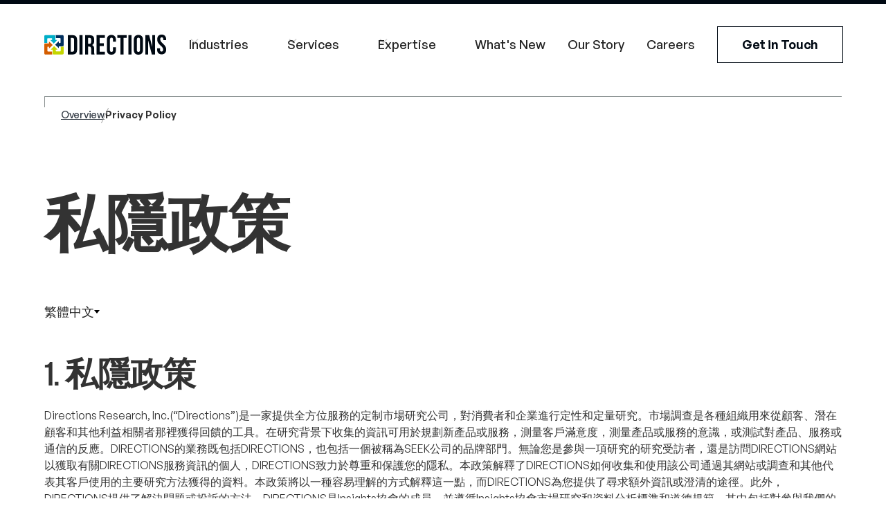

--- FILE ---
content_type: text/html
request_url: https://www.directionsresearch.com/privacy/zhcht
body_size: 14408
content:
<!DOCTYPE html><!-- Last Published: Wed Jan 07 2026 22:04:51 GMT+0000 (Coordinated Universal Time) --><html data-wf-domain="www.directionsresearch.com" data-wf-page="64dfe5b23fe087da21c4ffa7" data-wf-site="63ee4df3914ca23debf5c220" lang="en"><head><meta charset="utf-8"/><title>Privacy Policy | 繁體中文 | Directions Research</title><meta content="Learn how we safeguard your personal information and maintain the highest data protection standards." name="description"/><meta content="Privacy Policy | 繁體中文 | Directions Research" property="og:title"/><meta content="Learn how we safeguard your personal information and maintain the highest data protection standards." property="og:description"/><meta content="Privacy Policy | 繁體中文 | Directions Research" property="twitter:title"/><meta content="Learn how we safeguard your personal information and maintain the highest data protection standards." property="twitter:description"/><meta property="og:type" content="website"/><meta content="summary_large_image" name="twitter:card"/><meta content="width=device-width, initial-scale=1" name="viewport"/><meta content="GktpHcW-HY9LvTKQUeI_QHRj74JyF6FcaFu4XnproIU" name="google-site-verification"/><link href="https://cdn.prod.website-files.com/63ee4df3914ca23debf5c220/css/directions.shared.a224c0c05.min.css" rel="stylesheet" type="text/css" integrity="sha384-oiTAwFOMMW/XEAv2l7WsFAmhUaIAxFM+fCephH31hpZFqnStCa4WpseK4H5UQMtT" crossorigin="anonymous"/><script type="text/javascript">!function(o,c){var n=c.documentElement,t=" w-mod-";n.className+=t+"js",("ontouchstart"in o||o.DocumentTouch&&c instanceof DocumentTouch)&&(n.className+=t+"touch")}(window,document);</script><link href="https://cdn.prod.website-files.com/63ee4df3914ca23debf5c220/63ee6ff819eb29285271fa77_favicon.png" rel="shortcut icon" type="image/x-icon"/><link href="https://cdn.prod.website-files.com/63ee4df3914ca23debf5c220/63ee6ffacd740b813aa02c35_icon.png" rel="apple-touch-icon"/><script async="" src="https://www.googletagmanager.com/gtag/js?id=G-2B99X1QSE7"></script><script type="text/javascript">window.dataLayer = window.dataLayer || [];function gtag(){dataLayer.push(arguments);}gtag('set', 'developer_id.dZGVlNj', true);gtag('js', new Date());gtag('config', 'G-2B99X1QSE7');</script><script src="https://www.google.com/recaptcha/api.js" type="text/javascript"></script><!-- Google Tag Manager -->
<script>(function(w,d,s,l,i){w[l]=w[l]||[];w[l].push({'gtm.start':
new Date().getTime(),event:'gtm.js'});var f=d.getElementsByTagName(s)[0],
j=d.createElement(s),dl=l!='dataLayer'?'&l='+l:'';j.async=true;j.src=
'https://www.googletagmanager.com/gtm.js?id='+i+dl;f.parentNode.insertBefore(j,f);
})(window,document,'script','dataLayer','GTM-MCF2T58');</script>
<!-- End Google Tag Manager -->

<!-- Google tag (gtag.js) -->

<script async src=https://www.googletagmanager.com/gtag/js?id=AW-10821017161></script>

<script>
  window.dataLayer = window.dataLayer || [];
  function gtag(){dataLayer.push(arguments);}
  gtag('js', new Date());
  gtag('config', 'AW-10821017161');
</script>

<!-- Event snippet for Submit lead form (3) conversion page -->
<script>
  gtag('event', 'conversion', {'send_to': 'AW-10821017161/-znmCJuWsuEYEMm87qco'});
</script>
<!-- Please keep this css code to improve the font quality-->

<style>
  * {
  -webkit-font-smoothing: antialiased;
  -moz-osx-font-smoothing: grayscale;
}

</style>

<!-- You can remove this -->
<meta name="facebook-domain-verification" content="mlk59ybu44651lzcbhhxjfl8vfae8q" />


<!-- [Attributes by Finsweet] Disable scrolling -->
<script defer src="https://cdn.jsdelivr.net/npm/@finsweet/attributes-scrolldisable@1/scrolldisable.js"></script></head><body><div class="page-wrapper"><div class="main-wrapper"><div data-collapse="medium" data-animation="default" data-duration="400" data-w-id="f059929b-7fe5-2107-d8a3-f1af77f5c361" data-easing="ease" data-easing2="ease" role="banner" class="navbar w-nav"><nav class="navbar_flex container-large"><a href="/" class="navbar_logo-link w-nav-brand"><div data-w-id="9e5302d5-c5b8-ffc7-de3a-a343f192a600" class="logo"><div class="w-embed"><svg xmlns="http://www.w3.org/2000/svg" width="177" height="29" fill="none"><path fill="#D45D00" d="M11.948 28.708H1.482s-1.48.125-1.48-1.75v-12.74s-.106-1.514 1.565-1.514H6.87v-2.73l5.394 5.03-5.41 5.06v-2.688H5.59s-1.214-.066-1.214.967v5.053s-.079 1.042 1.129 1.042h5.691v2.79s-.056 1.228.752 1.48Z"/><path fill="#00AEC7" d="M.002 12.725V2.258S-.124.778 1.752.778H14.49s1.516-.106 1.516 1.566v5.3h2.73l-5.032 5.396L8.65 7.63h2.689V6.365s.066-1.214-.967-1.214H5.314S4.273 5.073 4.273 6.28v5.692h-2.79s-1.23-.055-1.481.753Z"/><path fill="#002E5D" d="M15.985.778H26.45s1.48-.126 1.48 1.761v12.815s.106 1.524-1.565 1.524h-5.301v2.747l-5.395-5.059 5.41-5.086v2.705h1.263s1.215.066 1.215-.973V6.125s.078-1.049-1.13-1.049h-5.69V2.268s.055-1.236-.753-1.49Z"/><path fill="#C4D600" d="M27.931 16.761v10.466s.126 1.48-1.75 1.481H13.442s-1.515.106-1.515-1.566v-5.3h-2.73l5.032-5.396 5.054 5.41h-2.688v1.263s-.065 1.215.967 1.215h5.056s1.042.078 1.042-1.13v-5.69h2.79s1.229.056 1.481-.753Z"/><path fill="currentColor" d="M33.94.81h6.926c4.379 0 6.528 2.429 6.528 6.887v14.09c0 4.458-2.149 6.887-6.528 6.887H33.94V.81Zm4.379 3.981v19.902h2.468c1.393 0 2.229-.716 2.229-2.706V7.497c0-1.99-.836-2.706-2.23-2.706H38.32ZM50.777.81h4.379v27.864h-4.379V.81ZM68.092 28.674c-.24-.717-.398-1.155-.398-3.424v-4.378c0-2.587-.876-3.542-2.866-3.542h-1.513v11.344h-4.378V.81h6.607c4.538 0 6.488 2.11 6.488 6.408v2.19c0 2.865-.915 4.696-2.866 5.612v.08c2.19.915 2.906 2.984 2.906 5.89v4.3c0 1.353.04 2.348.478 3.383h-4.458ZM63.315 4.79v8.558h1.712c1.632 0 2.627-.716 2.627-2.945V7.657c0-1.99-.677-2.866-2.229-2.866h-2.11ZM79.914 12.553h6.01v3.98h-6.01v8.16h7.563v3.98H75.535V.812h11.942v3.98h-7.563v7.762ZM103.478 18.285v3.701c0 4.459-2.229 7.006-6.528 7.006-4.299 0-6.528-2.547-6.528-7.006V7.498c0-4.458 2.229-7.006 6.528-7.006 4.299 0 6.528 2.548 6.528 7.006v2.706h-4.14V7.22c0-1.99-.875-2.746-2.269-2.746-1.393 0-2.269.756-2.269 2.746v15.046c0 1.99.876 2.707 2.27 2.707 1.393 0 2.268-.717 2.268-2.707v-3.98h4.14ZM105.468.81h13.533v3.981h-4.577v23.883h-4.379V4.79h-4.577V.811ZM121.509.81h4.378v27.864h-4.378V.81ZM129.31 7.498c0-4.458 2.349-7.006 6.648-7.006 4.298 0 6.647 2.548 6.647 7.006v14.489c0 4.458-2.349 7.005-6.647 7.005-4.299 0-6.648-2.547-6.648-7.005V7.497Zm4.379 14.767c0 1.99.875 2.747 2.269 2.747 1.393 0 2.269-.756 2.269-2.747V7.22c0-1.99-.876-2.746-2.269-2.746-1.394 0-2.269.756-2.269 2.746v15.046ZM150.008 8.493h-.079v20.18h-3.94V.812h5.492l4.418 16.678h.08V.81h3.901v27.863h-4.498l-5.374-20.181ZM169.568 0c4.259 0 6.448 2.548 6.448 7.006v.875h-4.14V6.727c0-1.99-.796-2.746-2.189-2.746-1.392 0-2.189.756-2.189 2.746s.876 3.542 3.742 6.05c3.662 3.224 4.816 5.533 4.816 8.717 0 4.459-2.229 7.006-6.528 7.006-4.299 0-6.528-2.547-6.528-7.006v-1.711h4.14v1.99c0 1.99.876 2.707 2.268 2.707 1.393 0 2.269-.717 2.269-2.707 0-1.99-.875-3.543-3.741-6.05-3.662-3.225-4.816-5.533-4.816-8.717 0-4.459 2.189-7.006 6.448-7.006Z"/></svg></div></div></a><nav role="navigation" class="navbar_menu w-nav-menu"><div data-hover="true" data-delay="200" data-w-id="f059929b-7fe5-2107-d8a3-f1af77f5c36c" class="navbar_menu-dropdown w-dropdown"><div class="navbar_dropdown-toggle w-dropdown-toggle"><div class="navbar_hover-circle-indicator"></div><div class="dropdown-icon w-embed"><svg width=" 100%" height=" 100%" viewBox="0 0 16 16" fill="currentColor" xmlns="http://www.w3.org/2000/svg">
<path fill-rule="evenodd" clip-rule="evenodd" d="M2.55806 6.29544C2.46043 6.19781 2.46043 6.03952 2.55806 5.94189L3.44195 5.058C3.53958 4.96037 3.69787 4.96037 3.7955 5.058L8.00001 9.26251L12.2045 5.058C12.3021 4.96037 12.4604 4.96037 12.5581 5.058L13.4419 5.94189C13.5396 6.03952 13.5396 6.19781 13.4419 6.29544L8.17678 11.5606C8.07915 11.6582 7.92086 11.6582 7.82323 11.5606L2.55806 6.29544Z" fill="currentColor"/>
</svg></div><div class="navbar_link_dropdown">Industries</div></div><nav class="navbar_dropdown-list w-dropdown-list"><a href="/industries/consumer-goods" class="navbar_dropdown-link-text w-dropdown-link">Consumer Goods</a><a href="/industries/healthcare" class="navbar_dropdown-link-text w-dropdown-link">Healthcare</a><a href="/industries/finance" class="navbar_dropdown-link-text w-dropdown-link">Finance</a><a href="/industries/technology" class="navbar_dropdown-link-text w-dropdown-link">Technology</a><a href="/industries/retail" class="navbar_dropdown-link-text w-dropdown-link">Retail</a><a href="/industries/restaurant" class="navbar_dropdown-link-text w-dropdown-link">Restaurant</a></nav></div><div data-hover="true" data-delay="200" data-w-id="61a127d1-3401-74b1-2894-f709463e9bc6" class="navbar_menu-dropdown w-dropdown"><div class="navbar_dropdown-toggle w-dropdown-toggle"><div class="navbar_hover-circle-indicator"></div><div class="dropdown-icon w-embed"><svg width=" 100%" height=" 100%" viewBox="0 0 16 16" fill="none" xmlns="http://www.w3.org/2000/svg">
<path fill-rule="evenodd" clip-rule="evenodd" d="M2.55806 6.29544C2.46043 6.19781 2.46043 6.03952 2.55806 5.94189L3.44195 5.058C3.53958 4.96037 3.69787 4.96037 3.7955 5.058L8.00001 9.26251L12.2045 5.058C12.3021 4.96037 12.4604 4.96037 12.5581 5.058L13.4419 5.94189C13.5396 6.03952 13.5396 6.19781 13.4419 6.29544L8.17678 11.5606C8.07915 11.6582 7.92086 11.6582 7.82323 11.5606L2.55806 6.29544Z" fill="currentColor"/>
</svg></div><div class="navbar_link_dropdown">Services</div></div><nav class="navbar_dropdown-list w-dropdown-list"><a href="/services/market-assessment" class="navbar_dropdown-link-text w-dropdown-link">Market Assessment</a><a href="/services/innovation" class="navbar_dropdown-link-text w-dropdown-link">Innovation</a><a href="/services/product-testing" class="navbar_dropdown-link-text w-dropdown-link">Product Testing</a><a href="/services/brand-equity-tracking" class="navbar_dropdown-link-text w-dropdown-link">Brand Equity &amp; Tracking</a></nav></div><div data-hover="true" data-delay="200" data-w-id="ffb1e75c-08cd-d706-30ca-8035a88825fa" class="navbar_menu-dropdown w-dropdown"><div class="navbar_dropdown-toggle w-dropdown-toggle"><div class="navbar_hover-circle-indicator"></div><div class="dropdown-icon w-embed"><svg width=" 100%" height=" 100%" viewBox="0 0 16 16" fill="none" xmlns="http://www.w3.org/2000/svg">
<path fill-rule="evenodd" clip-rule="evenodd" d="M2.55806 6.29544C2.46043 6.19781 2.46043 6.03952 2.55806 5.94189L3.44195 5.058C3.53958 4.96037 3.69787 4.96037 3.7955 5.058L8.00001 9.26251L12.2045 5.058C12.3021 4.96037 12.4604 4.96037 12.5581 5.058L13.4419 5.94189C13.5396 6.03952 13.5396 6.19781 13.4419 6.29544L8.17678 11.5606C8.07915 11.6582 7.92086 11.6582 7.82323 11.5606L2.55806 6.29544Z" fill="currentColor"/>
</svg></div><div class="navbar_link_dropdown">Expertise</div></div><nav class="navbar_dropdown-list w-dropdown-list"><a href="/expertise/insights-development" class="navbar_dropdown-link-text w-dropdown-link">Insights Development</a><a href="/expertise/visual-insights" class="navbar_dropdown-link-text w-dropdown-link">Visual Insights</a></nav></div><div data-hover="true" data-delay="200" data-w-id="75c86884-41f6-fab6-25e6-b0aabe311a39" class="navbar_menu-dropdown hide w-dropdown"><div class="navbar_dropdown-toggle w-dropdown-toggle"><div class="dropdown-icon w-embed"><svg width=" 100%" height=" 100%" viewBox="0 0 16 16" fill="none" xmlns="http://www.w3.org/2000/svg">
<path fill-rule="evenodd" clip-rule="evenodd" d="M2.55806 6.29544C2.46043 6.19781 2.46043 6.03952 2.55806 5.94189L3.44195 5.058C3.53958 4.96037 3.69787 4.96037 3.7955 5.058L8.00001 9.26251L12.2045 5.058C12.3021 4.96037 12.4604 4.96037 12.5581 5.058L13.4419 5.94189C13.5396 6.03952 13.5396 6.19781 13.4419 6.29544L8.17678 11.5606C8.07915 11.6582 7.92086 11.6582 7.82323 11.5606L2.55806 6.29544Z" fill="currentColor"/>
</svg></div><div class="navbar_link_dropdown">Expertise</div></div><nav class="navbar_dropdown-list w-dropdown-list"></nav></div><div data-w-id="6140e49c-de70-a19e-4ea9-a0f729fc8752" class="position-relative"><div class="navbar_hover-circle-indicator"></div><a href="/insights" class="navbar_link w-nav-link">What&#x27;s New</a></div><div data-w-id="63bdc4f5-c5e9-8c8c-41ed-84446c2caaa8" class="position-relative"><a href="/our-story" class="navbar_link w-nav-link">Our Story</a><div class="navbar_hover-circle-indicator"></div></div><div data-w-id="52cd3424-2618-2b82-04ac-6e1cf03169a2" class="position-relative"><a href="/careers" class="navbar_link w-nav-link">Careers</a><div class="navbar_hover-circle-indicator"></div></div><a href="/contact" class="button nav-menu-cta w-button">Get in Touch</a></nav><div class="navbar_menu-buttons"><a href="/contact" class="button w-button">Get in Touch</a></div><div fs-scrolldisable-element="toggle" fs-scrolldisable-media="(orientation: portrait)" class="navbar_menu-button w-nav-button"><div class="menu-icon"><div class="menu-icon_line-top"></div><div class="menu-icon_line-middle"><div class="menu-icon_line-middle-inner"></div></div><div class="menu-icon_line-bottom"></div></div></div></nav></div><div class="breadcrumb_section"><div class="padding-global"><div class="container-large"><div class="lines_divider_1"><div class="lines_divider_line1"></div><div class="lines_divider_line2"></div></div><div class="breadcrumb"><a href="/" class="breadcrumb_link">Overview</a><div class="fwsslash"></div><div class="font-bold"><div class="breadcrumb_text">Privacy Policy</div></div></div></div></div></div><div class="section"><div class="padding-global"><div class="container-large"><div class="padding-section-medium"><div class="margin-bottom margin-large"><h1 class="text-style-allcaps">私隱政策</h1></div><div class="margin-bottom margin-medium"><div data-hover="true" data-delay="0" class="language_dropdown w-dropdown"><div class="language_dropdown-toggle w-dropdown-toggle"><div>繁體中文</div><img src="https://cdn.prod.website-files.com/63ee4df3914ca23debf5c220/64deb2776e75b0d8ab7b2375_down-arrow.svg" loading="lazy" alt=""/></div><nav class="dropdown_list w-dropdown-list"><a href="/privacy/areg" class="dropdown_link w-dropdown-link">العربية</a><a href="/privacy/privacy-policy-czech" class="dropdown_link w-dropdown-link">Czech</a><a href="/privacy/de" class="dropdown_link w-dropdown-link">Deutsch</a><a href="/privacy/enau" class="dropdown_link w-dropdown-link">English (Australia)</a><a href="/privacy/engb" class="dropdown_link w-dropdown-link">English (Great Britain)</a><a href="/privacy/enin" class="dropdown_link w-dropdown-link">English (India)</a><a href="/privacy/en" class="dropdown_link w-dropdown-link">English (United States)</a><a href="/privacy/es" class="dropdown_link w-dropdown-link">Español</a><a href="/privacy/eses" class="dropdown_link w-dropdown-link">Castellano</a><a href="/privacy/fr" class="dropdown_link w-dropdown-link">Français</a><a href="/privacy/hi" class="dropdown_link w-dropdown-link">हिन्दी</a><a href="/privacy/it" class="dropdown_link w-dropdown-link">Italiano</a><a href="/privacy/id" class="dropdown_link w-dropdown-link">Indonesian (Bahasa)</a><a href="/privacy/ja" class="dropdown_link w-dropdown-link">日本語</a><a href="/privacy/ko" class="dropdown_link w-dropdown-link">한국어</a><a href="/privacy/privacy-policy-polish" class="dropdown_link w-dropdown-link">Polish</a><a href="/privacy/ptbr" class="dropdown_link w-dropdown-link">Português</a><a href="/privacy/zhcht" aria-current="page" class="dropdown_link w-dropdown-link w--current">繁體中文</a><a href="/privacy/zhchs" class="dropdown_link w-dropdown-link">簡體中文</a></nav></div></div><div class="privacy-policy-rtb w-richtext"><h2>1. 私隱政策</h2><p>‍</p><p>Directions Research, Inc.(“Directions”)是一家提供全方位服務的定制市場研究公司，對消費者和企業進行定性和定量研究。市場調查是各種組織用來從顧客、潛在顧客和其他利益相關者那裡獲得回饋的工具。在研究背景下收集的資訊可用於規劃新產品或服務，測量客戶滿意度，測量產品或服務的意識，或測試對產品、服務或通信的反應。DIRECTIONS的業務既包括DIRECTIONS，也包括一個被稱為SEEK公司的品牌部門。無論您是參與一項研究的研究受訪者，還是訪問DIRECTIONS網站以獲取有關DIRECTIONS服務資訊的個人，DIRECTIONS致力於尊重和保護您的隱私。本政策解釋了DIRECTIONS如何收集和使用該公司通過其網站或調查和其他代表其客戶使用的主要研究方法獲得的資料。本政策將以一種容易理解的方式解釋這一點，而DIRECTIONS為您提供了尋求額外資訊或澄清的途徑。此外，DIRECTIONS提供了解決問題或投訴的方法。DIRECTIONS是Insights協會的成員，並遵循Insights協會市場研究和資料分析標準和道德規範，其中包括對參與我們的市場研究調查的個人的具體責任。您可以在<a href="http://www.insightsassociation.org/">insightsassociation.org</a>上閱讀這段規範。如果您在美國以外訪問DIRECTIONS的網站或參與其中一個DIRECTIONS的研究，請注意，您的資訊可能會被轉移到美國、存儲和處理。本隱私政策適用於以電子、書面或口頭形式收到的所有個人資訊。</p><p>‍</p><p>‍</p><h2>2. 個人資訊</h2><p>‍</p><p>“個人資訊”或“PI”是以任何形式記錄的可識別個人或可用於識別個人的資訊。它包括個人的姓名、身份證號、出生日期、性別、郵寄位址、電話號碼、電子郵寄地址、媒體(音訊、圖像和視頻)包括足以識別個人的屬性以及其他類似資訊。它可能包括個人的個人意見和偏好的資訊。它不包括已轉換為匿名、聚合資訊或公開可用資訊的資訊。</p><p>‍</p><p>‍</p><h2>3. 歐盟-美國和瑞士-美國的隱私保護盾</h2><p>‍</p><p>DIRECTIONS(包括SEEK公司)遵守由美國商務部建立的歐盟-美國和瑞士-美國的隱私保護盾框架，該框架涉及收集、使用和保留來自歐盟成員國和瑞士的個人資訊。DIRECTIONS已經證明它遵循了通知、選擇、轉移、安全、資料完整性、訪問和執行這七個主要的隱私原則。認證依從性令DIRECTIONS受到美國聯邦貿易委員會的調查和執行權力的制約。這還意味著，在某些條件下，您可以援引框架中描述的內容來約束仲裁。DIRECTIONS還遵循了歐盟-美國和瑞士-美國隱私保護盾框架中的16項補充隱私原則。要瞭解更多有關這些專案的資訊，並查看我們的認證，請訪問 <a href="https://www.privacyshield.gov/list" target="_blank">https://www.privacyshield.gov/list</a>.</p><p>‍</p><p>‍</p><h2>4. 收集個人資料-通知</h2><p>‍</p><p>DIRECTIONS會以下列方式收集您的個人資料: 您在查詢DIRECTIONS的服務或參與DIRECTIONS調查時，向DIRECTIONS網站(或其他)提供個人資料。您在參與研究的過程中，將其提供給DIRECTIONS，直接提供給DIRECTIONS，或提供給代表我們進行研究服務(如調查)的第三方。我們是從要求我們代表他們進行研究的客戶那裡獲得；或者我們從名單或調查小組供應商那裡獲得。當DIRECTIONS從第三方獲得連絡人PI時，DIRECTIONS要求第三方保證其名單僅由已獲准列入名單、參加調查小組和/或為市場研究目的而聯繫的個人組成。 在這種情況下，DIRECTIONS將遵守您在提供該許可時所同意的“接觸限制”和“資料保護”。 在法律允許的情況下，DIRECTIONS可以收集和使用從公開來源獲得的PI。大多數研究調查包括人口統計問題，如種族或民族出身，年齡，性別或收入。DIRECTIONS使用這些問題來幫助確認研究反映一個有代表性的樣本人群。DIRECTIONS永遠不會問您那些如果被盜或濫用，可能會導致對您不利的經濟犯罪的某些資訊，如銀行帳戶或信用卡號碼，社會保險或其他類似的政府頒發的身份證號碼。DIRECTIONS還自動收集您用於訪問DIRECTIONS網站的設備所提供的資訊，用於系統管理、服務改進、資料分析和資料完整性目的，以確保調查受訪者不重複參與同一調查。 為此目的自動收集的資訊，以及其他PI，可與第三方共用，以檢測和防止未被允許的同一調查的重複參與。</p><p>‍</p><p>‍</p><h2>5. 我們如何使用您的資訊</h2><p>‍</p><p>如果您向DIRECTIONS提供PI是為了查詢DIRECTIONS的服務，DIRECTIONS只會使用該PI與您聯繫有關DIRECTIONS的服務。</p><p>‍</p><p>‍</p><h2>6. 選擇</h2><p>‍</p><p>DIRECTIONS不會向任何第三者出售或提供您的資料作任何其他用途。如果DIRECTIONS從一個名單列表或選定公司收到您的PI, DIRECTIONS將只使用它來要求您參與市場研究，與您一起進行調查研究，驗證您給出的答案，或回應您對DIRECTIONS的請求。DIRECTIONS也不會以任何與您同意聯繫的其他目的或和研究不一致的方式使用您的PI。 如果DIRECTIONS從其客戶處收到您的連絡人PI，並且您是該客戶的客戶，那麼DIRECTIONS只會使用您的連絡人PI要求您參與市場調研，如果您同意參與，則如上文所述。</p><p>您的参与是自愿的。您有權在訪談或調查的任何階段或之後要求銷毀部分或全部個人資料。只要合理可行，我們都會貫徹這一要求。如果您想退出任何調查，請通過 <a href="mailto:privacy@directionsresearch.com">privacy@directionsresearch.com</a> 或調查邀請中提供的機制通知我們。</p><p>‍</p><p>‍</p><h2>7. 前向轉發</h2><p>‍</p><p>當您向客戶傳達您的研究回饋時，DIRECTIONS將保護您的匿名性。只有在得到您的明確許可或請求，或者在市場研究和資料分析標準和道德規範協會允許的情況下，DIRECTIONS才會將您的PI共用給其客戶。DIRECTIONS將向為DIRECTIONS執行市場研究調查提供支援服務的承包商提供您的PI，但僅限於代表我們並根據保密協定或其他適當的保密保證為我們的目的履行此類職能。在這種情況下，DIRECTIONS將只分享最低必要的PI，並為這些資料處理器承擔責任。根據加州消費者隱私法(CCPA)，DIRECTIONS和那些額外的支援服務，被定義為服務提供者。無論DIRECTIONS是直接通過為DIRECTIONS執行服務的承包商獲得您的PI,或從第三方獲取，DIRECTIONS不會使用此資訊來賣給您任何商品或服務，DIRECTIONS也不會向任何其他方提供您的PI，使得他們可能聯繫您以銷售他們的商品或服務。DIRECTIONS可能會自行或通過簽約的第三方，偶爾再次聯繫您，以確認您參與某項研究；當DIRECTIONS進行此類確認聯繫時，DIRECTIONS將說明自己的身份或被第三方識別，DIRECTIONS將說明其目的。根據法律要求，或為了保護或行使DIRECTIONS或其他方面的合法權利，包括(例如但不限於)與執法人員的要求和與法庭訴訟有關的要求，DIRECTIONS可共用您的PI。在預期或實際出售、合併、轉讓或重組全部或部分DIRECTIONS業務時，DIRECTIONS可共用或轉讓您的PI。</p><p>‍</p><p>‍</p><h2>8. 訪問</h2><p>‍</p><p>您可以通過以下方式查閱DIRECTIONS有關您的個人資訊，以便更正、修改或刪除不準確的資訊:<br/></p><p>‍</p><p>隱私官</p><p>Directions Research, Inc。</p><p>‍<a href="mailto:privacy@directionsresearch.com">privacy@directionsresearch.com</a></p><p><a href="mailto:privacy@directionsresearch.com">‍</a>東閣街401號辛辛那提, 俄亥俄州45202</p><p>‍</p><p>513.651.2990 (電話)</p><p>513.651.2998 (傳真)</p><p>‍</p><p>‍</p><h2>9. 安全性</h2><p>‍</p><p>DIRECTIONS採取合理的預防措施，以保護您的個人資訊免受丟失、未經授權的訪問、披露、更改和破壞。包括在我們的<a href="https://directionsresearch.com/security.html" target="_blank">網站</a>上的資訊都概述了這些安全措施。</p><p>‍</p><p>‍</p><h2>10. 資料完整性和用途限制</h2><p>‍</p><p>DIRECTIONS收集的個人資料與其預期用途有關，並在必要的情況下，採取合理步驟確保資料就其預期用途而言是可靠的、準確的、完整的和最新的。</p><p>我們經驗豐富的市場研究人員，平均15年以上的行業經驗，許多人擁有高等學位。他們瞭解資料外推的局限性，並開發了流程來確保準確的資料處理和資料處理過程中的品質保證步驟。</p><p>‍</p><p>‍</p></div><div id="cookies" class="id-cookies"><div class="privacy-policy-rtb w-richtext"><h2>11. COOKIES和數碼指紋</h2><p>‍</p><p>Cookie是一個包含網站使用者資訊的小文字檔，該檔被網站放置在使用者設備的硬碟上，包括使用者設備的IP位址。當您訪問DIRECTIONS網站時，DIRECTIONS使用cookies來識別您，並在DIRECTIONS網站上通過您在那裡的活動來保持您的會話狀態。DIRECTIONS還使用有關這些活動的資訊，以進行系統管理和改善DIRECTIONS網站上的用戶體驗。DIRECTIONS可能會不時地使用數碼指紋技術。 一般來說，數碼指紋識別技術為使用者的電腦指定一個唯一的識別字或“機器ID”，以識別和追蹤電腦的調查活動。 DIRECTIONS只會使用這種技術和/或IP位址來確保調查結果的完整性，例如確保調查對象不會多次進行相同的調查。DIRECTIONS不會使用數碼指紋技術來收集個人資訊，追蹤電腦使用者的線上活動，干擾或干擾電腦的使用或控制，或改變、修改或更改電腦的設置或功能。</p><p>‍</p><p>‍</p></div></div><div class="privacy-policy-rtb w-richtext"><h2>12. 第三方網站和外部連結</h2><p>‍</p><p>如果您提供給第三方您的個人聯繫，而那第三方反過來把您的資訊提供給了DIRECTIONS, 或者如果DIRECTIONS的綜合網站或任何調查把您連結到其他網站(或者，某一項調查是託管在另一個網站), 那麼那些網站並不在本隱私政策下運行。DIRECTIONS建議您檢查其他網站上的隱私聲明，以瞭解他們收集、使用和披露PI的程式。</p><p>‍</p><p>‍</p><h2>13. 投訴或查詢請與我們聯繫</h2><p>‍</p><p>如果您對DIRECTIONS收集或使用您的資訊的方式有任何問題、或者有投訴或其他疑問，如果您希望選擇退出任何聯繫列表，或您對DIRECTIONS的隱私政策有一定的擔憂，請與DIRECTIONS聯繫。DIRECTIONS將嘗試在30天內回復您的詢問並糾正任何問題。</p><p>‍</p><p>寫信至地址:<br/></p><p>隱私官Directions Research, Inc.</p><p>‍<a href="mailto:privacy@directionsresearch.com">privacy@directionsresearch.com</a></p><p><a href="mailto:privacy@directionsresearch.com">‍</a>東閣街401號</p><p>辛辛那提, 俄亥俄州 45202</p><p>‍</p><p>513.651.2990 (電話)</p><p>513.651.2998 (傳真)</p><p>‍</p><p>DIRECTIONS進一步承諾將根據歐盟-美國和瑞士-美國隱私盾原則未解決的隱私投訴提交給洞察協會隱私保護程式，這是一家位於美國的非營利性爭議解決供應商，由洞察協會運營。如果您的投訴沒有得到及時的確認，或者您的投訴沒有得到滿意的解決，請訪問<a href="https://www.insightsassociation.org/Resources/Privacy-Shield/Information-for-EU-Swiss-Citizens-to-file-a-complaint">https://www.insightsassociation.org/Resources/Privacy-Shield/Information-for-EU-Swiss-Citizens-to-file-a-complaint</a>瞭解更多資訊並提出投訴。</p><p>‍</p><p>‍</p><h2>14. 對本隱私政策的更改</h2><p>‍</p><p>DIRECTIONS可能會在未來更新本隱私政策。DIRECTIONS保留更新本隱私政策的權利，並僅通過發佈更新的政策而無需向您發出任何明示通知來傳達該政策的變更。DIRECTIONS鼓勵您不時檢查本隱私政策，以確保您已審閱並知曉任何更新。</p><p>‍</p><p>生效日期: 2020年8月<br/>最近更新: 2020年8月</p></div></div></div></div></div></div><footer class="footer is_dark"><div class="padding-global"><div class="padding-vertical padding-large"><div class="padding-top padding-large"><div class="container-large"><div class="lines_divider_1"><div class="lines_divider_line1"></div><div class="lines_divider_line2"></div></div><div class="margin-top margin-large"><div class="footer_grid"><a id="w-node-_8bf3bef3-2b78-e077-2b28-8f1b91a2f3ca-91a2f3c3" href="#" class="footer_logo w-inline-block"><img src="https://cdn.prod.website-files.com/63ee4df3914ca23debf5c220/64cac098986f5908ce7f3f55_logo_footer.svg" loading="lazy" alt="Logo and link to the homepage"/></a><div id="w-node-_1812223c-5949-f31e-3628-dcd58b641ab4-91a2f3c3" class="footer-link-wrapper"><p class="footer-category-title">ABOUT</p><a href="/our-story" class="footer-link w-inline-block"><div class="footer-link-text">Our Story</div></a><a href="/insights" class="footer-link w-inline-block"><div class="footer-link-text">What&#x27;s New</div></a><a href="/contact" class="footer-link w-inline-block"><div class="footer-link-text">Contact</div></a></div><div id="w-node-_8bf3bef3-2b78-e077-2b28-8f1b91a2f3cd-91a2f3c3" class="footer-link-wrapper"><p class="footer-category-title">Company</p><a href="/" class="footer-link w-inline-block"><div class="footer-link-text">Home</div></a><a href="https://seekcompany.com/" target="_blank" class="footer-link w-inline-block"><div class="footer-link-text">SEEK Company</div></a><a href="https://www.aimpointresearch.com/" target="_blank" class="footer-link w-inline-block"><div class="footer-link-text">Aimpoint Research</div></a><a href="/careers" class="footer-link w-inline-block"><div class="footer-link-text">Careers</div></a></div><div id="w-node-_8bf3bef3-2b78-e077-2b28-8f1b91a2f3e3-91a2f3c3" class="footer-link-wrapper"><p class="footer-category-title">Industries</p><a href="/industries/consumer-goods" class="footer-link w-inline-block"><div class="footer-link-text">Consumer Goods</div></a><a href="/industries/healthcare" class="footer-link w-inline-block"><div class="footer-link-text">Healthcare</div></a><a href="/industries/finance" class="footer-link w-inline-block"><div class="footer-link-text">Finance</div></a><a href="/industries/technology" class="footer-link w-inline-block"><div class="footer-link-text">Technology</div></a><a href="/industries/retail" class="footer-link w-inline-block"><div class="footer-link-text">Retail</div></a><a href="/industries/restaurant" class="footer-link w-inline-block"><div class="footer-link-text">Restaurant</div></a></div><div id="w-node-b43c7409-bfe8-81e0-c374-60a9f0af3e62-91a2f3c3" class="footer-link-wrapper"><p class="footer-category-title">Services</p><a href="/services/market-assessment" class="footer-link w-inline-block"><div class="footer-link-text">Market Assessment</div></a><a href="/services/innovation" class="footer-link w-inline-block"><div class="footer-link-text">Innovation</div></a><a href="/services/brand-equity-tracking" class="footer-link w-inline-block"><div class="footer-link-text">Brand Equity &amp; Tracking</div></a><a href="/services/product-testing" class="footer-link w-inline-block"><div class="footer-link-text">Product Testing</div></a><a href="/expertise/insights-development" class="footer-link w-inline-block"><div class="footer-link-text">Insights Development</div></a><a href="/expertise/visual-insights" class="footer-link w-inline-block"><div class="footer-link-text">Visual Insights</div></a></div></div><div class="margin-top margin-large"><div class="footer_bottom-line"><div id="w-node-_8bf3bef3-2b78-e077-2b28-8f1b91a2f407-91a2f3c3" class="text-size-tiny"><span class="is-muted">© Directions Research 2023. All rights reserved. Site by </span><a href="https://magnet.co" target="_blank"><span class="link-color-white">Magnet</span></a><span class="is-muted">.</span>   <a href="/privacy/en" class="link-color-white">Privacy policy</a></div><div id="w-node-_8bf3bef3-2b78-e077-2b28-8f1b91a2f40b-91a2f3c3" class="social-icons"><div class="footer_follow-us-text">FOLLOW US</div><a href="https://www.linkedin.com/company/directions-research-inc" target="_blank" class="social_link w-inline-block"><div class="footer-icon-embed-xxsmall w-embed"><svg width="24" height="24" viewBox="0 0 24 24" fill="none" xmlns="http://www.w3.org/2000/svg">
<title>LinkedIn logo which links to Direction's LinkedIn page</title>
<path d="M23 0H1C0.4 0 0 0.4 0 1V23C0 23.6 0.4 24 1 24H23C23.6 24 24 23.6 24 23V1C24 0.4 23.6 0 23 0ZM7.1 20.5H3.6V9H7.2V20.5H7.1ZM5.3 7.4C4.2 7.4 3.2 6.5 3.2 5.3C3.2 4.2 4.1 3.2 5.3 3.2C6.4 3.2 7.4 4.1 7.4 5.3C7.4 6.5 6.5 7.4 5.3 7.4ZM20.5 20.5H16.9V14.9C16.9 13.6 16.9 11.9 15.1 11.9C13.2 11.9 13 13.3 13 14.8V20.5H9.4V9H12.8V10.6C13.3 9.7 14.4 8.8 16.2 8.8C19.8 8.8 20.5 11.2 20.5 14.3V20.5Z" fill="currentColor"/>
</svg></div></a><a href="https://www.facebook.com/DirectionsResearch" target="_blank" class="social_link w-inline-block"><div class="footer-icon-embed-xxsmall w-embed"><svg width="24" height="24" viewBox="0 0 24 24" fill="none" xmlns="http://www.w3.org/2000/svg">
<title>Facebook logo which links to Direction's Facebook page</title>
<path d="M24 12.0154C23.9997 9.719 23.3424 7.47075 22.1058 5.53683C20.8692 3.6029 19.1051 2.0643 17.0225 1.10316C14.9398 0.142024 12.6257 -0.201393 10.3542 0.113568C8.08263 0.428529 5.94878 1.38868 4.20524 2.88034C2.4617 4.37201 1.18149 6.33272 0.516158 8.53035C-0.149172 10.728 -0.171753 13.0705 0.451088 15.2806C1.07393 17.4907 2.31611 19.4758 4.03057 21.0009C5.74503 22.526 7.85996 23.5272 10.125 23.886V15.4893H7.078V12.0154H10.125V9.36771C10.125 6.3565 11.917 4.69218 14.657 4.69218C15.5571 4.70511 16.4552 4.78342 17.344 4.9265V7.88464H15.83C15.3742 7.82406 14.9131 7.9472 14.548 8.227C14.1829 8.50681 13.9437 8.92036 13.883 9.37673C13.8658 9.50453 13.8632 9.63386 13.875 9.76226V12.0154H17.2L16.668 15.4893H13.868V23.886C16.692 23.4404 19.2644 21.9997 21.1219 19.8234C22.9795 17.6472 24.0001 14.8783 24 12.0154Z" fill="currentColor"/>
</svg></div></a><a href="https://twitter.com/ClientIsKing" target="_blank" class="social_link w-inline-block"><div class="footer-icon-embed-xxsmall w-embed"><svg width="24" height="20" viewBox="0 0 24 20" fill="none" xmlns="http://www.w3.org/2000/svg">
<title>Twitter logo which links to Direction's Twitter page</title>
<path d="M24 2.3C23.1 2.7 22.2 3 21.2 3.1C22.2 2.5 23 1.5 23.4 0.4C22.4 1 21.4 1.4 20.3 1.6C19.4 0.6 18.1 0 16.7 0C14 0 11.8 2.2 11.8 4.9C11.8 5.3 11.8 5.7 11.9 6C7.7 5.8 4.1 3.8 1.7 0.8C1.2 1.6 1 2.4 1 3.3C1 5 1.9 6.5 3.2 7.4C2.4 7.4 1.6 7.2 1 6.8C1 6.8 1 6.8 1 6.9C1 9.3 2.7 11.3 4.9 11.7C4.5 11.8 4.1 11.9 3.6 11.9C3.3 11.9 3 11.9 2.7 11.8C3.3 13.8 5.1 15.2 7.3 15.2C5.6 16.5 3.5 17.3 1.2 17.3C0.8 17.3 0.4 17.3 0 17.2C2.2 18.6 4.8 19.4 7.5 19.4C16.6 19.4 21.5 11.9 21.5 5.4C21.5 5.2 21.5 5 21.5 4.8C22.5 4.1 23.3 3.2 24 2.3Z" fill="currentColor"/>
</svg></div></a><a href="https://www.instagram.com/ClientIsKing/" target="_blank" class="social_link w-inline-block"><div class="footer-icon-embed-xxsmall w-embed"><svg xmlns="http://www.w3.org/2000/svg" width="24" height="24" fill="currentColor" viewBox="0 0 24 24">
<title>Instagram logo which links to Direction's Instagram page</title>
<path d="M12 2.163c3.204 0 3.584.012 4.85.07 3.252.148 4.771 1.691 4.919 4.919.058 1.265.069 1.645.069 4.849 0 3.205-.012 3.584-.069 4.849-.149 3.225-1.664 4.771-4.919 4.919-1.266.058-1.644.07-4.85.07-3.204 0-3.584-.012-4.849-.07-3.26-.149-4.771-1.699-4.919-4.92-.058-1.265-.07-1.644-.07-4.849 0-3.204.013-3.583.07-4.849.149-3.227 1.664-4.771 4.919-4.919 1.266-.057 1.645-.069 4.849-.069zm0-2.163c-3.259 0-3.667.014-4.947.072-4.358.2-6.78 2.618-6.98 6.98-.059 1.281-.073 1.689-.073 4.948 0 3.259.014 3.668.072 4.948.2 4.358 2.618 6.78 6.98 6.98 1.281.058 1.689.072 4.948.072 3.259 0 3.668-.014 4.948-.072 4.354-.2 6.782-2.618 6.979-6.98.059-1.28.073-1.689.073-4.948 0-3.259-.014-3.667-.072-4.947-.196-4.354-2.617-6.78-6.979-6.98-1.281-.059-1.69-.073-4.949-.073zm0 5.838c-3.403 0-6.162 2.759-6.162 6.162s2.759 6.163 6.162 6.163 6.162-2.759 6.162-6.163c0-3.403-2.759-6.162-6.162-6.162zm0 10.162c-2.209 0-4-1.79-4-4 0-2.209 1.791-4 4-4s4 1.791 4 4c0 2.21-1.791 4-4 4zm6.406-11.845c-.796 0-1.441.645-1.441 1.44s.645 1.44 1.441 1.44c.795 0 1.439-.645 1.439-1.44s-.644-1.44-1.439-1.44z"/>
</svg></div></a></div></div></div></div></div></div></div></div></footer><div data-w-id="ac515070-e62f-b1df-1113-282c77662c13" class="redirect-banner"><img src="https://cdn.prod.website-files.com/63ee4df3914ca23debf5c220/66d0fcca45c19581854652a8_dgroup.png" loading="lazy" alt="" class="directions-redirect-logo"/><div class="redirect-text-wrapper"><p class="text-size-xlarge">Directions Research is now <a href="https://www.directionsgroup.com" class="link">The Directions Group</a></p><p><span class="text-style-muted">If you are not automatically redirected,</span> please <a href="https://www.directionsgroup.com" class="link">click here</a>.</p><img src="https://cdn.prod.website-files.com/63ee4df3914ca23debf5c220/66d0fd10f3257225008a3d7a_chart-svg.svg" loading="lazy" alt="" class="directions-redirect-graphic"/></div></div></div><script src="https://d3e54v103j8qbb.cloudfront.net/js/jquery-3.5.1.min.dc5e7f18c8.js?site=63ee4df3914ca23debf5c220" type="text/javascript" integrity="sha256-9/aliU8dGd2tb6OSsuzixeV4y/faTqgFtohetphbbj0=" crossorigin="anonymous"></script><script src="https://cdn.prod.website-files.com/63ee4df3914ca23debf5c220/js/directions.schunk.36b8fb49256177c8.js" type="text/javascript" integrity="sha384-4abIlA5/v7XaW1HMXKBgnUuhnjBYJ/Z9C1OSg4OhmVw9O3QeHJ/qJqFBERCDPv7G" crossorigin="anonymous"></script><script src="https://cdn.prod.website-files.com/63ee4df3914ca23debf5c220/js/directions.schunk.1726341ab06414db.js" type="text/javascript" integrity="sha384-zsED/cb605KLwDKuGYpR1qLW/NuONJVS8DYGBwcFEoVwxQN4rqSapDGiYvtfgdiq" crossorigin="anonymous"></script><script src="https://cdn.prod.website-files.com/63ee4df3914ca23debf5c220/js/directions.27550504.dbcf218ca3e7a727.js" type="text/javascript" integrity="sha384-PL1vl917628PHDnLWRodBPN4RQnHAdzZuf8pqI23UoZ9/dSA0UAXiszi8SEcSlyO" crossorigin="anonymous"></script><!-- Google Tag Manager (noscript) -->
<noscript><iframe src=https://www.googletagmanager.com/ns.html?id=GTM-MCF2T58
height="0" width="0" style="display:none;visibility:hidden"></iframe></noscript>
<!-- End Google Tag Manager (noscript) --></body></html>

--- FILE ---
content_type: text/css
request_url: https://cdn.prod.website-files.com/63ee4df3914ca23debf5c220/css/directions.shared.a224c0c05.min.css
body_size: 31144
content:
html{-webkit-text-size-adjust:100%;-ms-text-size-adjust:100%;font-family:sans-serif}body{margin:0}article,aside,details,figcaption,figure,footer,header,hgroup,main,menu,nav,section,summary{display:block}audio,canvas,progress,video{vertical-align:baseline;display:inline-block}audio:not([controls]){height:0;display:none}[hidden],template{display:none}a{background-color:#0000}a:active,a:hover{outline:0}abbr[title]{border-bottom:1px dotted}b,strong{font-weight:700}dfn{font-style:italic}h1{margin:.67em 0;font-size:2em}mark{color:#000;background:#ff0}small{font-size:80%}sub,sup{vertical-align:baseline;font-size:75%;line-height:0;position:relative}sup{top:-.5em}sub{bottom:-.25em}img{border:0}svg:not(:root){overflow:hidden}hr{box-sizing:content-box;height:0}pre{overflow:auto}code,kbd,pre,samp{font-family:monospace;font-size:1em}button,input,optgroup,select,textarea{color:inherit;font:inherit;margin:0}button{overflow:visible}button,select{text-transform:none}button,html input[type=button],input[type=reset]{-webkit-appearance:button;cursor:pointer}button[disabled],html input[disabled]{cursor:default}button::-moz-focus-inner,input::-moz-focus-inner{border:0;padding:0}input{line-height:normal}input[type=checkbox],input[type=radio]{box-sizing:border-box;padding:0}input[type=number]::-webkit-inner-spin-button,input[type=number]::-webkit-outer-spin-button{height:auto}input[type=search]{-webkit-appearance:none}input[type=search]::-webkit-search-cancel-button,input[type=search]::-webkit-search-decoration{-webkit-appearance:none}legend{border:0;padding:0}textarea{overflow:auto}optgroup{font-weight:700}table{border-collapse:collapse;border-spacing:0}td,th{padding:0}@font-face{font-family:webflow-icons;src:url([data-uri])format("truetype");font-weight:400;font-style:normal}[class^=w-icon-],[class*=\ w-icon-]{speak:none;font-variant:normal;text-transform:none;-webkit-font-smoothing:antialiased;-moz-osx-font-smoothing:grayscale;font-style:normal;font-weight:400;line-height:1;font-family:webflow-icons!important}.w-icon-slider-right:before{content:""}.w-icon-slider-left:before{content:""}.w-icon-nav-menu:before{content:""}.w-icon-arrow-down:before,.w-icon-dropdown-toggle:before{content:""}.w-icon-file-upload-remove:before{content:""}.w-icon-file-upload-icon:before{content:""}*{box-sizing:border-box}html{height:100%}body{color:#333;background-color:#fff;min-height:100%;margin:0;font-family:Arial,sans-serif;font-size:14px;line-height:20px}img{vertical-align:middle;max-width:100%;display:inline-block}html.w-mod-touch *{background-attachment:scroll!important}.w-block{display:block}.w-inline-block{max-width:100%;display:inline-block}.w-clearfix:before,.w-clearfix:after{content:" ";grid-area:1/1/2/2;display:table}.w-clearfix:after{clear:both}.w-hidden{display:none}.w-button{color:#fff;line-height:inherit;cursor:pointer;background-color:#3898ec;border:0;border-radius:0;padding:9px 15px;text-decoration:none;display:inline-block}input.w-button{-webkit-appearance:button}html[data-w-dynpage] [data-w-cloak]{color:#0000!important}.w-code-block{margin:unset}pre.w-code-block code{all:inherit}.w-optimization{display:contents}.w-webflow-badge,.w-webflow-badge>img{box-sizing:unset;width:unset;height:unset;max-height:unset;max-width:unset;min-height:unset;min-width:unset;margin:unset;padding:unset;float:unset;clear:unset;border:unset;border-radius:unset;background:unset;background-image:unset;background-position:unset;background-size:unset;background-repeat:unset;background-origin:unset;background-clip:unset;background-attachment:unset;background-color:unset;box-shadow:unset;transform:unset;direction:unset;font-family:unset;font-weight:unset;color:unset;font-size:unset;line-height:unset;font-style:unset;font-variant:unset;text-align:unset;letter-spacing:unset;-webkit-text-decoration:unset;text-decoration:unset;text-indent:unset;text-transform:unset;list-style-type:unset;text-shadow:unset;vertical-align:unset;cursor:unset;white-space:unset;word-break:unset;word-spacing:unset;word-wrap:unset;transition:unset}.w-webflow-badge{white-space:nowrap;cursor:pointer;box-shadow:0 0 0 1px #0000001a,0 1px 3px #0000001a;visibility:visible!important;opacity:1!important;z-index:2147483647!important;color:#aaadb0!important;overflow:unset!important;background-color:#fff!important;border-radius:3px!important;width:auto!important;height:auto!important;margin:0!important;padding:6px!important;font-size:12px!important;line-height:14px!important;text-decoration:none!important;display:inline-block!important;position:fixed!important;inset:auto 12px 12px auto!important;transform:none!important}.w-webflow-badge>img{position:unset;visibility:unset!important;opacity:1!important;vertical-align:middle!important;display:inline-block!important}h1,h2,h3,h4,h5,h6{margin-bottom:10px;font-weight:700}h1{margin-top:20px;font-size:38px;line-height:44px}h2{margin-top:20px;font-size:32px;line-height:36px}h3{margin-top:20px;font-size:24px;line-height:30px}h4{margin-top:10px;font-size:18px;line-height:24px}h5{margin-top:10px;font-size:14px;line-height:20px}h6{margin-top:10px;font-size:12px;line-height:18px}p{margin-top:0;margin-bottom:10px}blockquote{border-left:5px solid #e2e2e2;margin:0 0 10px;padding:10px 20px;font-size:18px;line-height:22px}figure{margin:0 0 10px}ul,ol{margin-top:0;margin-bottom:10px;padding-left:40px}.w-list-unstyled{padding-left:0;list-style:none}.w-embed:before,.w-embed:after{content:" ";grid-area:1/1/2/2;display:table}.w-embed:after{clear:both}.w-video{width:100%;padding:0;position:relative}.w-video iframe,.w-video object,.w-video embed{border:none;width:100%;height:100%;position:absolute;top:0;left:0}fieldset{border:0;margin:0;padding:0}button,[type=button],[type=reset]{cursor:pointer;-webkit-appearance:button;border:0}.w-form{margin:0 0 15px}.w-form-done{text-align:center;background-color:#ddd;padding:20px;display:none}.w-form-fail{background-color:#ffdede;margin-top:10px;padding:10px;display:none}label{margin-bottom:5px;font-weight:700;display:block}.w-input,.w-select{color:#333;vertical-align:middle;background-color:#fff;border:1px solid #ccc;width:100%;height:38px;margin-bottom:10px;padding:8px 12px;font-size:14px;line-height:1.42857;display:block}.w-input::placeholder,.w-select::placeholder{color:#999}.w-input:focus,.w-select:focus{border-color:#3898ec;outline:0}.w-input[disabled],.w-select[disabled],.w-input[readonly],.w-select[readonly],fieldset[disabled] .w-input,fieldset[disabled] .w-select{cursor:not-allowed}.w-input[disabled]:not(.w-input-disabled),.w-select[disabled]:not(.w-input-disabled),.w-input[readonly],.w-select[readonly],fieldset[disabled]:not(.w-input-disabled) .w-input,fieldset[disabled]:not(.w-input-disabled) .w-select{background-color:#eee}textarea.w-input,textarea.w-select{height:auto}.w-select{background-color:#f3f3f3}.w-select[multiple]{height:auto}.w-form-label{cursor:pointer;margin-bottom:0;font-weight:400;display:inline-block}.w-radio{margin-bottom:5px;padding-left:20px;display:block}.w-radio:before,.w-radio:after{content:" ";grid-area:1/1/2/2;display:table}.w-radio:after{clear:both}.w-radio-input{float:left;margin:3px 0 0 -20px;line-height:normal}.w-file-upload{margin-bottom:10px;display:block}.w-file-upload-input{opacity:0;z-index:-100;width:.1px;height:.1px;position:absolute;overflow:hidden}.w-file-upload-default,.w-file-upload-uploading,.w-file-upload-success{color:#333;display:inline-block}.w-file-upload-error{margin-top:10px;display:block}.w-file-upload-default.w-hidden,.w-file-upload-uploading.w-hidden,.w-file-upload-error.w-hidden,.w-file-upload-success.w-hidden{display:none}.w-file-upload-uploading-btn{cursor:pointer;background-color:#fafafa;border:1px solid #ccc;margin:0;padding:8px 12px;font-size:14px;font-weight:400;display:flex}.w-file-upload-file{background-color:#fafafa;border:1px solid #ccc;flex-grow:1;justify-content:space-between;margin:0;padding:8px 9px 8px 11px;display:flex}.w-file-upload-file-name{font-size:14px;font-weight:400;display:block}.w-file-remove-link{cursor:pointer;width:auto;height:auto;margin-top:3px;margin-left:10px;padding:3px;display:block}.w-icon-file-upload-remove{margin:auto;font-size:10px}.w-file-upload-error-msg{color:#ea384c;padding:2px 0;display:inline-block}.w-file-upload-info{padding:0 12px;line-height:38px;display:inline-block}.w-file-upload-label{cursor:pointer;background-color:#fafafa;border:1px solid #ccc;margin:0;padding:8px 12px;font-size:14px;font-weight:400;display:inline-block}.w-icon-file-upload-icon,.w-icon-file-upload-uploading{width:20px;margin-right:8px;display:inline-block}.w-icon-file-upload-uploading{height:20px}.w-container{max-width:940px;margin-left:auto;margin-right:auto}.w-container:before,.w-container:after{content:" ";grid-area:1/1/2/2;display:table}.w-container:after{clear:both}.w-container .w-row{margin-left:-10px;margin-right:-10px}.w-row:before,.w-row:after{content:" ";grid-area:1/1/2/2;display:table}.w-row:after{clear:both}.w-row .w-row{margin-left:0;margin-right:0}.w-col{float:left;width:100%;min-height:1px;padding-left:10px;padding-right:10px;position:relative}.w-col .w-col{padding-left:0;padding-right:0}.w-col-1{width:8.33333%}.w-col-2{width:16.6667%}.w-col-3{width:25%}.w-col-4{width:33.3333%}.w-col-5{width:41.6667%}.w-col-6{width:50%}.w-col-7{width:58.3333%}.w-col-8{width:66.6667%}.w-col-9{width:75%}.w-col-10{width:83.3333%}.w-col-11{width:91.6667%}.w-col-12{width:100%}.w-hidden-main{display:none!important}@media screen and (max-width:991px){.w-container{max-width:728px}.w-hidden-main{display:inherit!important}.w-hidden-medium{display:none!important}.w-col-medium-1{width:8.33333%}.w-col-medium-2{width:16.6667%}.w-col-medium-3{width:25%}.w-col-medium-4{width:33.3333%}.w-col-medium-5{width:41.6667%}.w-col-medium-6{width:50%}.w-col-medium-7{width:58.3333%}.w-col-medium-8{width:66.6667%}.w-col-medium-9{width:75%}.w-col-medium-10{width:83.3333%}.w-col-medium-11{width:91.6667%}.w-col-medium-12{width:100%}.w-col-stack{width:100%;left:auto;right:auto}}@media screen and (max-width:767px){.w-hidden-main,.w-hidden-medium{display:inherit!important}.w-hidden-small{display:none!important}.w-row,.w-container .w-row{margin-left:0;margin-right:0}.w-col{width:100%;left:auto;right:auto}.w-col-small-1{width:8.33333%}.w-col-small-2{width:16.6667%}.w-col-small-3{width:25%}.w-col-small-4{width:33.3333%}.w-col-small-5{width:41.6667%}.w-col-small-6{width:50%}.w-col-small-7{width:58.3333%}.w-col-small-8{width:66.6667%}.w-col-small-9{width:75%}.w-col-small-10{width:83.3333%}.w-col-small-11{width:91.6667%}.w-col-small-12{width:100%}}@media screen and (max-width:479px){.w-container{max-width:none}.w-hidden-main,.w-hidden-medium,.w-hidden-small{display:inherit!important}.w-hidden-tiny{display:none!important}.w-col{width:100%}.w-col-tiny-1{width:8.33333%}.w-col-tiny-2{width:16.6667%}.w-col-tiny-3{width:25%}.w-col-tiny-4{width:33.3333%}.w-col-tiny-5{width:41.6667%}.w-col-tiny-6{width:50%}.w-col-tiny-7{width:58.3333%}.w-col-tiny-8{width:66.6667%}.w-col-tiny-9{width:75%}.w-col-tiny-10{width:83.3333%}.w-col-tiny-11{width:91.6667%}.w-col-tiny-12{width:100%}}.w-widget{position:relative}.w-widget-map{width:100%;height:400px}.w-widget-map label{width:auto;display:inline}.w-widget-map img{max-width:inherit}.w-widget-map .gm-style-iw{text-align:center}.w-widget-map .gm-style-iw>button{display:none!important}.w-widget-twitter{overflow:hidden}.w-widget-twitter-count-shim{vertical-align:top;text-align:center;background:#fff;border:1px solid #758696;border-radius:3px;width:28px;height:20px;display:inline-block;position:relative}.w-widget-twitter-count-shim *{pointer-events:none;-webkit-user-select:none;user-select:none}.w-widget-twitter-count-shim .w-widget-twitter-count-inner{text-align:center;color:#999;font-family:serif;font-size:15px;line-height:12px;position:relative}.w-widget-twitter-count-shim .w-widget-twitter-count-clear{display:block;position:relative}.w-widget-twitter-count-shim.w--large{width:36px;height:28px}.w-widget-twitter-count-shim.w--large .w-widget-twitter-count-inner{font-size:18px;line-height:18px}.w-widget-twitter-count-shim:not(.w--vertical){margin-left:5px;margin-right:8px}.w-widget-twitter-count-shim:not(.w--vertical).w--large{margin-left:6px}.w-widget-twitter-count-shim:not(.w--vertical):before,.w-widget-twitter-count-shim:not(.w--vertical):after{content:" ";pointer-events:none;border:solid #0000;width:0;height:0;position:absolute;top:50%;left:0}.w-widget-twitter-count-shim:not(.w--vertical):before{border-width:4px;border-color:#75869600 #5d6c7b #75869600 #75869600;margin-top:-4px;margin-left:-9px}.w-widget-twitter-count-shim:not(.w--vertical).w--large:before{border-width:5px;margin-top:-5px;margin-left:-10px}.w-widget-twitter-count-shim:not(.w--vertical):after{border-width:4px;border-color:#fff0 #fff #fff0 #fff0;margin-top:-4px;margin-left:-8px}.w-widget-twitter-count-shim:not(.w--vertical).w--large:after{border-width:5px;margin-top:-5px;margin-left:-9px}.w-widget-twitter-count-shim.w--vertical{width:61px;height:33px;margin-bottom:8px}.w-widget-twitter-count-shim.w--vertical:before,.w-widget-twitter-count-shim.w--vertical:after{content:" ";pointer-events:none;border:solid #0000;width:0;height:0;position:absolute;top:100%;left:50%}.w-widget-twitter-count-shim.w--vertical:before{border-width:5px;border-color:#5d6c7b #75869600 #75869600;margin-left:-5px}.w-widget-twitter-count-shim.w--vertical:after{border-width:4px;border-color:#fff #fff0 #fff0;margin-left:-4px}.w-widget-twitter-count-shim.w--vertical .w-widget-twitter-count-inner{font-size:18px;line-height:22px}.w-widget-twitter-count-shim.w--vertical.w--large{width:76px}.w-background-video{color:#fff;height:500px;position:relative;overflow:hidden}.w-background-video>video{object-fit:cover;z-index:-100;background-position:50%;background-size:cover;width:100%;height:100%;margin:auto;position:absolute;inset:-100%}.w-background-video>video::-webkit-media-controls-start-playback-button{-webkit-appearance:none;display:none!important}.w-background-video--control{background-color:#0000;padding:0;position:absolute;bottom:1em;right:1em}.w-background-video--control>[hidden]{display:none!important}.w-slider{text-align:center;clear:both;-webkit-tap-highlight-color:#0000;tap-highlight-color:#0000;background:#ddd;height:300px;position:relative}.w-slider-mask{z-index:1;white-space:nowrap;height:100%;display:block;position:relative;left:0;right:0;overflow:hidden}.w-slide{vertical-align:top;white-space:normal;text-align:left;width:100%;height:100%;display:inline-block;position:relative}.w-slider-nav{z-index:2;text-align:center;-webkit-tap-highlight-color:#0000;tap-highlight-color:#0000;height:40px;margin:auto;padding-top:10px;position:absolute;inset:auto 0 0}.w-slider-nav.w-round>div{border-radius:100%}.w-slider-nav.w-num>div{font-size:inherit;line-height:inherit;width:auto;height:auto;padding:.2em .5em}.w-slider-nav.w-shadow>div{box-shadow:0 0 3px #3336}.w-slider-nav-invert{color:#fff}.w-slider-nav-invert>div{background-color:#2226}.w-slider-nav-invert>div.w-active{background-color:#222}.w-slider-dot{cursor:pointer;background-color:#fff6;width:1em;height:1em;margin:0 3px .5em;transition:background-color .1s,color .1s;display:inline-block;position:relative}.w-slider-dot.w-active{background-color:#fff}.w-slider-dot:focus{outline:none;box-shadow:0 0 0 2px #fff}.w-slider-dot:focus.w-active{box-shadow:none}.w-slider-arrow-left,.w-slider-arrow-right{cursor:pointer;color:#fff;-webkit-tap-highlight-color:#0000;tap-highlight-color:#0000;-webkit-user-select:none;user-select:none;width:80px;margin:auto;font-size:40px;position:absolute;inset:0;overflow:hidden}.w-slider-arrow-left [class^=w-icon-],.w-slider-arrow-right [class^=w-icon-],.w-slider-arrow-left [class*=\ w-icon-],.w-slider-arrow-right [class*=\ w-icon-]{position:absolute}.w-slider-arrow-left:focus,.w-slider-arrow-right:focus{outline:0}.w-slider-arrow-left{z-index:3;right:auto}.w-slider-arrow-right{z-index:4;left:auto}.w-icon-slider-left,.w-icon-slider-right{width:1em;height:1em;margin:auto;inset:0}.w-slider-aria-label{clip:rect(0 0 0 0);border:0;width:1px;height:1px;margin:-1px;padding:0;position:absolute;overflow:hidden}.w-slider-force-show{display:block!important}.w-dropdown{text-align:left;z-index:900;margin-left:auto;margin-right:auto;display:inline-block;position:relative}.w-dropdown-btn,.w-dropdown-toggle,.w-dropdown-link{vertical-align:top;color:#222;text-align:left;white-space:nowrap;margin-left:auto;margin-right:auto;padding:20px;text-decoration:none;position:relative}.w-dropdown-toggle{-webkit-user-select:none;user-select:none;cursor:pointer;padding-right:40px;display:inline-block}.w-dropdown-toggle:focus{outline:0}.w-icon-dropdown-toggle{width:1em;height:1em;margin:auto 20px auto auto;position:absolute;top:0;bottom:0;right:0}.w-dropdown-list{background:#ddd;min-width:100%;display:none;position:absolute}.w-dropdown-list.w--open{display:block}.w-dropdown-link{color:#222;padding:10px 20px;display:block}.w-dropdown-link.w--current{color:#0082f3}.w-dropdown-link:focus{outline:0}@media screen and (max-width:767px){.w-nav-brand{padding-left:10px}}.w-lightbox-backdrop{cursor:auto;letter-spacing:normal;text-indent:0;text-shadow:none;text-transform:none;visibility:visible;white-space:normal;word-break:normal;word-spacing:normal;word-wrap:normal;color:#fff;text-align:center;z-index:2000;opacity:0;-webkit-user-select:none;-moz-user-select:none;-webkit-tap-highlight-color:transparent;background:#000000e6;outline:0;font-family:Helvetica Neue,Helvetica,Ubuntu,Segoe UI,Verdana,sans-serif;font-size:17px;font-style:normal;font-weight:300;line-height:1.2;list-style:disc;position:fixed;inset:0;-webkit-transform:translate(0)}.w-lightbox-backdrop,.w-lightbox-container{-webkit-overflow-scrolling:touch;height:100%;overflow:auto}.w-lightbox-content{height:100vh;position:relative;overflow:hidden}.w-lightbox-view{opacity:0;width:100vw;height:100vh;position:absolute}.w-lightbox-view:before{content:"";height:100vh}.w-lightbox-group,.w-lightbox-group .w-lightbox-view,.w-lightbox-group .w-lightbox-view:before{height:86vh}.w-lightbox-frame,.w-lightbox-view:before{vertical-align:middle;display:inline-block}.w-lightbox-figure{margin:0;position:relative}.w-lightbox-group .w-lightbox-figure{cursor:pointer}.w-lightbox-img{width:auto;max-width:none;height:auto}.w-lightbox-image{float:none;max-width:100vw;max-height:100vh;display:block}.w-lightbox-group .w-lightbox-image{max-height:86vh}.w-lightbox-caption{text-align:left;text-overflow:ellipsis;white-space:nowrap;background:#0006;padding:.5em 1em;position:absolute;bottom:0;left:0;right:0;overflow:hidden}.w-lightbox-embed{width:100%;height:100%;position:absolute;inset:0}.w-lightbox-control{cursor:pointer;background-position:50%;background-repeat:no-repeat;background-size:24px;width:4em;transition:all .3s;position:absolute;top:0}.w-lightbox-left{background-image:url([data-uri]);display:none;bottom:0;left:0}.w-lightbox-right{background-image:url([data-uri]);display:none;bottom:0;right:0}.w-lightbox-close{background-image:url([data-uri]);background-size:18px;height:2.6em;right:0}.w-lightbox-strip{white-space:nowrap;padding:0 1vh;line-height:0;position:absolute;bottom:0;left:0;right:0;overflow:auto hidden}.w-lightbox-item{box-sizing:content-box;cursor:pointer;width:10vh;padding:2vh 1vh;display:inline-block;-webkit-transform:translate(0,0)}.w-lightbox-active{opacity:.3}.w-lightbox-thumbnail{background:#222;height:10vh;position:relative;overflow:hidden}.w-lightbox-thumbnail-image{position:absolute;top:0;left:0}.w-lightbox-thumbnail .w-lightbox-tall{width:100%;top:50%;transform:translateY(-50%)}.w-lightbox-thumbnail .w-lightbox-wide{height:100%;left:50%;transform:translate(-50%)}.w-lightbox-spinner{box-sizing:border-box;border:5px solid #0006;border-radius:50%;width:40px;height:40px;margin-top:-20px;margin-left:-20px;animation:.8s linear infinite spin;position:absolute;top:50%;left:50%}.w-lightbox-spinner:after{content:"";border:3px solid #0000;border-bottom-color:#fff;border-radius:50%;position:absolute;inset:-4px}.w-lightbox-hide{display:none}.w-lightbox-noscroll{overflow:hidden}@media (min-width:768px){.w-lightbox-content{height:96vh;margin-top:2vh}.w-lightbox-view,.w-lightbox-view:before{height:96vh}.w-lightbox-group,.w-lightbox-group .w-lightbox-view,.w-lightbox-group .w-lightbox-view:before{height:84vh}.w-lightbox-image{max-width:96vw;max-height:96vh}.w-lightbox-group .w-lightbox-image{max-width:82.3vw;max-height:84vh}.w-lightbox-left,.w-lightbox-right{opacity:.5;display:block}.w-lightbox-close{opacity:.8}.w-lightbox-control:hover{opacity:1}}.w-lightbox-inactive,.w-lightbox-inactive:hover{opacity:0}.w-richtext:before,.w-richtext:after{content:" ";grid-area:1/1/2/2;display:table}.w-richtext:after{clear:both}.w-richtext[contenteditable=true]:before,.w-richtext[contenteditable=true]:after{white-space:initial}.w-richtext ol,.w-richtext ul{overflow:hidden}.w-richtext .w-richtext-figure-selected.w-richtext-figure-type-video div:after,.w-richtext .w-richtext-figure-selected[data-rt-type=video] div:after,.w-richtext .w-richtext-figure-selected.w-richtext-figure-type-image div,.w-richtext .w-richtext-figure-selected[data-rt-type=image] div{outline:2px solid #2895f7}.w-richtext figure.w-richtext-figure-type-video>div:after,.w-richtext figure[data-rt-type=video]>div:after{content:"";display:none;position:absolute;inset:0}.w-richtext figure{max-width:60%;position:relative}.w-richtext figure>div:before{cursor:default!important}.w-richtext figure img{width:100%}.w-richtext figure figcaption.w-richtext-figcaption-placeholder{opacity:.6}.w-richtext figure div{color:#0000;font-size:0}.w-richtext figure.w-richtext-figure-type-image,.w-richtext figure[data-rt-type=image]{display:table}.w-richtext figure.w-richtext-figure-type-image>div,.w-richtext figure[data-rt-type=image]>div{display:inline-block}.w-richtext figure.w-richtext-figure-type-image>figcaption,.w-richtext figure[data-rt-type=image]>figcaption{caption-side:bottom;display:table-caption}.w-richtext figure.w-richtext-figure-type-video,.w-richtext figure[data-rt-type=video]{width:60%;height:0}.w-richtext figure.w-richtext-figure-type-video iframe,.w-richtext figure[data-rt-type=video] iframe{width:100%;height:100%;position:absolute;top:0;left:0}.w-richtext figure.w-richtext-figure-type-video>div,.w-richtext figure[data-rt-type=video]>div{width:100%}.w-richtext figure.w-richtext-align-center{clear:both;margin-left:auto;margin-right:auto}.w-richtext figure.w-richtext-align-center.w-richtext-figure-type-image>div,.w-richtext figure.w-richtext-align-center[data-rt-type=image]>div{max-width:100%}.w-richtext figure.w-richtext-align-normal{clear:both}.w-richtext figure.w-richtext-align-fullwidth{text-align:center;clear:both;width:100%;max-width:100%;margin-left:auto;margin-right:auto;display:block}.w-richtext figure.w-richtext-align-fullwidth>div{padding-bottom:inherit;display:inline-block}.w-richtext figure.w-richtext-align-fullwidth>figcaption{display:block}.w-richtext figure.w-richtext-align-floatleft{float:left;clear:none;margin-right:15px}.w-richtext figure.w-richtext-align-floatright{float:right;clear:none;margin-left:15px}.w-nav{z-index:1000;background:#ddd;position:relative}.w-nav:before,.w-nav:after{content:" ";grid-area:1/1/2/2;display:table}.w-nav:after{clear:both}.w-nav-brand{float:left;color:#333;text-decoration:none;position:relative}.w-nav-link{vertical-align:top;color:#222;text-align:left;margin-left:auto;margin-right:auto;padding:20px;text-decoration:none;display:inline-block;position:relative}.w-nav-link.w--current{color:#0082f3}.w-nav-menu{float:right;position:relative}[data-nav-menu-open]{text-align:center;background:#c8c8c8;min-width:200px;position:absolute;top:100%;left:0;right:0;overflow:visible;display:block!important}.w--nav-link-open{display:block;position:relative}.w-nav-overlay{width:100%;display:none;position:absolute;top:100%;left:0;right:0;overflow:hidden}.w-nav-overlay [data-nav-menu-open]{top:0}.w-nav[data-animation=over-left] .w-nav-overlay{width:auto}.w-nav[data-animation=over-left] .w-nav-overlay,.w-nav[data-animation=over-left] [data-nav-menu-open]{z-index:1;top:0;right:auto}.w-nav[data-animation=over-right] .w-nav-overlay{width:auto}.w-nav[data-animation=over-right] .w-nav-overlay,.w-nav[data-animation=over-right] [data-nav-menu-open]{z-index:1;top:0;left:auto}.w-nav-button{float:right;cursor:pointer;-webkit-tap-highlight-color:#0000;tap-highlight-color:#0000;-webkit-user-select:none;user-select:none;padding:18px;font-size:24px;display:none;position:relative}.w-nav-button:focus{outline:0}.w-nav-button.w--open{color:#fff;background-color:#c8c8c8}.w-nav[data-collapse=all] .w-nav-menu{display:none}.w-nav[data-collapse=all] .w-nav-button,.w--nav-dropdown-open,.w--nav-dropdown-toggle-open{display:block}.w--nav-dropdown-list-open{position:static}@media screen and (max-width:991px){.w-nav[data-collapse=medium] .w-nav-menu{display:none}.w-nav[data-collapse=medium] .w-nav-button{display:block}}@media screen and (max-width:767px){.w-nav[data-collapse=small] .w-nav-menu{display:none}.w-nav[data-collapse=small] .w-nav-button{display:block}.w-nav-brand{padding-left:10px}}@media screen and (max-width:479px){.w-nav[data-collapse=tiny] .w-nav-menu{display:none}.w-nav[data-collapse=tiny] .w-nav-button{display:block}}.w-tabs{position:relative}.w-tabs:before,.w-tabs:after{content:" ";grid-area:1/1/2/2;display:table}.w-tabs:after{clear:both}.w-tab-menu{position:relative}.w-tab-link{vertical-align:top;text-align:left;cursor:pointer;color:#222;background-color:#ddd;padding:9px 30px;text-decoration:none;display:inline-block;position:relative}.w-tab-link.w--current{background-color:#c8c8c8}.w-tab-link:focus{outline:0}.w-tab-content{display:block;position:relative;overflow:hidden}.w-tab-pane{display:none;position:relative}.w--tab-active{display:block}@media screen and (max-width:479px){.w-tab-link{display:block}}.w-ix-emptyfix:after{content:""}@keyframes spin{0%{transform:rotate(0)}to{transform:rotate(360deg)}}.w-dyn-empty{background-color:#ddd;padding:10px}.w-dyn-hide,.w-dyn-bind-empty,.w-condition-invisible{display:none!important}.wf-layout-layout{display:grid}@font-face{font-family:Generalsans;src:url(https://cdn.prod.website-files.com/63ee4df3914ca23debf5c220/640f27ad7ac17232a35d6de6_GeneralSans-Regular.woff2)format("woff2");font-weight:400;font-style:normal;font-display:swap}@font-face{font-family:Generalsans;src:url(https://cdn.prod.website-files.com/63ee4df3914ca23debf5c220/640f27add0c88ae389e65bf6_GeneralSans-Medium.woff2)format("woff2");font-weight:500;font-style:normal;font-display:swap}@font-face{font-family:Generalsans;src:url(https://cdn.prod.website-files.com/63ee4df3914ca23debf5c220/640f27add0343033b8bc6cca_GeneralSans-Bold.woff2)format("woff2");font-weight:700;font-style:normal;font-display:swap}@font-face{font-family:Generalsans;src:url(https://cdn.prod.website-files.com/63ee4df3914ca23debf5c220/640f27adfef4eb54ab0b3006_GeneralSans-Light.woff2)format("woff2");font-weight:300;font-style:normal;font-display:swap}@font-face{font-family:Generalsans;src:url(https://cdn.prod.website-files.com/63ee4df3914ca23debf5c220/640f27ade21bb768bd17892f_GeneralSans-Semibold.woff2)format("woff2");font-weight:600;font-style:normal;font-display:swap}@font-face{font-family:Jrhand;src:url(https://cdn.prod.website-files.com/63ee4df3914ca23debf5c220/640f2acbd1a77ea24ea15330_jr!ha___.ttf)format("truetype");font-weight:400;font-style:normal;font-display:swap}@font-face{font-family:Bebas neue pro;src:url(https://cdn.prod.website-files.com/63ee4df3914ca23debf5c220/640f274f2786307e560a301e_Bebas%20Neue%20Pro%20Bold.otf)format("opentype");font-weight:700;font-style:normal;font-display:swap}@font-face{font-family:Bebas neue pro;src:url(https://cdn.prod.website-files.com/63ee4df3914ca23debf5c220/640f274f3de5c8bb86c4afe4_Bebas%20Neue%20Pro%20Regular.otf)format("opentype");font-weight:400;font-style:normal;font-display:swap}@font-face{font-family:Bebas neue pro;src:url(https://cdn.prod.website-files.com/63ee4df3914ca23debf5c220/640f274f5e5d7e88ca27e11c_Bebas%20Neue%20Pro%20Light.otf)format("opentype");font-weight:300;font-style:normal;font-display:swap}@font-face{font-family:Bebas neue pro middle;src:url(https://cdn.prod.website-files.com/63ee4df3914ca23debf5c220/640f274f08bead81776f5654_Bebas%20Neue%20Pro%20Middle.otf)format("opentype");font-weight:400;font-style:normal;font-display:swap}@font-face{font-family:Bebas neue pro book;src:url(https://cdn.prod.website-files.com/63ee4df3914ca23debf5c220/640f274f6d2a28f06e1d6e58_Bebas%20Neue%20Pro%20Book.otf)format("opentype");font-weight:400;font-style:normal;font-display:swap}:root{--black:black;--orange--500:#d45d00;--blue--900:#000913;--white:white;--teal--500:#00aec7;--teal--300:#66cedd;--green--500:#c4d600;--gray--500:#3f4444;--light-grey:#f4f4f4;--blue--500:#002e5d;--gray--50:#d9dada;--gray--400:#899090;--teal100:#b3e7ee;--blue--25:#e6eaef;--gray--200:#b2b4b4;--gray--25:#e6eaef;--paragraph:#323a44;--blue--100:#b3c0ce;--blue--50-501:#ccd5df}.w-layout-grid{grid-row-gap:16px;grid-column-gap:16px;grid-template-rows:auto auto;grid-template-columns:1fr 1fr;grid-auto-columns:1fr;display:grid}.w-form-formrecaptcha{margin-bottom:8px}.w-form-formradioinput--inputType-custom{border:1px solid #ccc;border-radius:50%;width:12px;height:12px}.w-form-formradioinput--inputType-custom.w--redirected-focus{box-shadow:0 0 3px 1px #3898ec}.w-form-formradioinput--inputType-custom.w--redirected-checked{border-width:4px;border-color:#3898ec}.w-pagination-wrapper{flex-wrap:wrap;justify-content:center;display:flex}.w-pagination-previous{color:#333;background-color:#fafafa;border:1px solid #ccc;border-radius:2px;margin-left:10px;margin-right:10px;padding:9px 20px;font-size:14px;display:block}.w-page-count{text-align:center;width:100%;margin-top:20px}.w-pagination-next{color:#333;background-color:#fafafa;border:1px solid #ccc;border-radius:2px;margin-left:10px;margin-right:10px;padding:9px 20px;font-size:14px;display:block}body{font-family:Generalsans,sans-serif;font-size:1.375rem;line-height:1.5;overflow:hidden}h1{letter-spacing:-.1rem;margin-top:0;margin-bottom:0;font-family:Bebas neue pro,sans-serif;font-size:5.625rem;font-weight:700;line-height:1}h2{letter-spacing:-.05rem;margin-top:0;margin-bottom:0;font-family:Bebas neue pro,sans-serif;font-size:5.625rem;font-weight:700;line-height:1}h3{letter-spacing:-.01em;margin-top:0;margin-bottom:2rem;font-family:Bebas neue pro,sans-serif;font-size:3rem;font-weight:700;line-height:1}h4{margin-top:0;margin-bottom:0;font-family:Bebas neue pro,sans-serif;font-size:2rem;font-weight:400;line-height:1.1}h5{margin-top:0;margin-bottom:0;font-family:Bebas neue pro,sans-serif;font-size:1.5rem;font-weight:400;line-height:1.4}h6{margin-top:0;margin-bottom:0;font-family:Bebas neue pro,sans-serif;font-size:1.25rem;font-weight:400;line-height:1.4}p{letter-spacing:0;margin-bottom:0;font-weight:400}a{border-color:var(--black);letter-spacing:-.02em;font-weight:500;transition:all .2s}a:hover{color:var(--orange--500)}ul{margin-top:1rem;margin-bottom:1rem;margin-left:4rem;padding-left:1.75rem}ol{margin-top:1rem;margin-bottom:1rem;padding-left:1.5rem}li{margin-top:.25rem;margin-bottom:.25rem;padding-left:.5rem}img{max-width:100%;display:inline-block}label{margin-bottom:.25rem}strong{font-weight:600;line-height:.7}blockquote{border-left:.1875rem solid var(--black);margin-bottom:0;padding:.75rem 1.25rem;font-size:1.25rem;line-height:1.5}figure{margin-top:3rem;margin-bottom:3rem}figcaption{text-align:center;margin-top:.25rem}.z-index-2{z-index:2;position:relative}.max-width-full{width:100%;max-width:none}.layer{justify-content:center;align-items:center;position:absolute;inset:0%}.overflow-hidden{overflow:hidden}.global-styles{display:block;position:fixed;inset:0% auto auto 0%}.z-index-1{z-index:1;position:relative}.hide{display:none}.text-style-link{text-decoration:underline;transition:all .2s}.text-style-link:hover{color:var(--orange--500)}.max-width-xlarge{width:100%;max-width:64rem}.max-width-medium{width:100%;max-width:36rem}.max-width-xsmall{width:100%;max-width:25rem}.max-width-xxsmall{width:100%;max-width:20rem}.page-wrapper{border-top:.35rem solid var(--blue--900)}.container-large{width:100%;max-width:80rem;margin-left:auto;margin-right:auto;position:relative}.max-width-xxlarge{width:100%;max-width:80rem}.align-center{margin-left:auto;margin-right:auto}.spacing-clean{margin:0;padding:0}.max-width-large{width:100%;max-width:48rem}.max-width-small{width:100%;max-width:30rem}.form-message-error{margin-top:.75rem;padding:.75rem}.utility_component{justify-content:center;align-items:center;width:100vw;max-width:100%;height:100vh;max-height:100%;padding-left:1.25rem;padding-right:1.25rem;display:flex}.utility_form-block{text-align:center;flex-direction:column;max-width:20rem;display:flex}.utility_form{flex-direction:column;align-items:stretch;display:flex}.utility_image{margin-bottom:.5rem;margin-left:auto;margin-right:auto}.main-wrapper{grid-column-gap:0rem;grid-row-gap:0rem;flex-direction:column;justify-content:flex-start;align-items:stretch}.container-medium{width:100%;max-width:64rem;margin-left:auto;margin-right:auto}.container-small{width:100%;max-width:54rem;margin-left:auto;margin-right:auto}.margin-tiny{margin:.25rem}.margin-xxsmall{margin:.5rem}.margin-xsmall{margin:1rem}.margin-small{margin:1.5rem}.margin-medium{margin:2rem}.margin-large{margin:3rem}.margin-xlarge{margin:4rem}.margin-xxlarge{margin:5rem}.margin-huge{margin:6rem}.margin-xhuge{margin:7rem}.margin-xxhuge{margin:10rem}.margin-0{margin:0}.padding-0{padding:0}.padding-tiny{padding:.25rem}.padding-xxsmall{padding:.5rem}.padding-xsmall{padding:1rem}.padding-small{padding:1.5rem}.padding-medium{padding:2rem}.padding-large{padding:3rem}.padding-xlarge{padding:4rem}.padding-xxlarge{padding:5rem}.padding-huge{padding:6rem}.padding-xhuge{padding:7rem}.padding-xxhuge{padding:11rem}.margin-top,.margin-top.margin-custom1,.margin-top.margin-huge,.margin-top.margin-small,.margin-top.margin-tiny,.margin-top.margin-custom3,.margin-top.margin-medium,.margin-top.margin-xxsmall,.margin-top.margin-xxhuge,.margin-top.margin-custom2,.margin-top.margin-xsmall,.margin-top.margin-large,.margin-top.margin-xxlarge,.margin-top.margin-xlarge,.margin-top.margin-0,.margin-top.margin-xhuge{margin-bottom:0;margin-left:0;margin-right:0}.margin-bottom,.margin-bottom.margin-xxlarge,.margin-bottom.margin-medium,.margin-bottom.margin-custom3,.margin-bottom.margin-custom1,.margin-bottom.margin-tiny,.margin-bottom.margin-small,.margin-bottom.margin-large,.margin-bottom.margin-0,.margin-bottom.margin-xlarge,.margin-bottom.margin-xhuge,.margin-bottom.margin-xxhuge,.margin-bottom.margin-huge,.margin-bottom.margin-xxsmall,.margin-bottom.margin-custom2,.margin-bottom.margin-xsmall{margin-top:0;margin-left:0;margin-right:0}.margin-bottom.margin-home-what-we{margin-bottom:14rem}.margin-bottom.margin-xsmall,.margin-bottom.margin-small,.margin-bottom.margin-xsmall,.margin-bottom.margin-large{margin-top:0;margin-left:0;margin-right:0}.margin-left,.margin-left.margin-tiny,.margin-left.margin-xxlarge,.margin-left.margin-0,.margin-left.margin-small,.margin-left.margin-xsmall,.margin-left.margin-large,.margin-left.margin-huge,.margin-left.margin-xlarge,.margin-left.margin-custom3,.margin-left.margin-xxsmall,.margin-left.margin-custom1,.margin-left.margin-custom2,.margin-left.margin-xhuge,.margin-left.margin-xxhuge,.margin-left.margin-medium{margin-top:0;margin-bottom:0;margin-right:0}.margin-right,.margin-right.margin-huge,.margin-right.margin-xsmall,.margin-right.margin-xxhuge,.margin-right.margin-small,.margin-right.margin-medium,.margin-right.margin-xlarge,.margin-right.margin-custom3,.margin-right.margin-custom2,.margin-right.margin-xxsmall,.margin-right.margin-xhuge,.margin-right.margin-custom1,.margin-right.margin-large,.margin-right.margin-0,.margin-right.margin-xxlarge,.margin-right.margin-tiny{margin-top:0;margin-bottom:0;margin-left:0}.margin-vertical,.margin-vertical.margin-medium,.margin-vertical.margin-xlarge,.margin-vertical.margin-xxsmall{margin-left:0;margin-right:0}.margin-vertical.margin-xxlarge{margin-top:5rem;margin-bottom:5rem}.margin-vertical.margin-huge,.margin-vertical.margin-0,.margin-vertical.margin-xxhuge,.margin-vertical.margin-tiny,.margin-vertical.margin-xsmall,.margin-vertical.margin-custom1,.margin-vertical.margin-small,.margin-vertical.margin-large,.margin-vertical.margin-xhuge,.margin-vertical.margin-custom2,.margin-vertical.margin-custom3{margin-left:0;margin-right:0}.margin-horizontal,.margin-horizontal.margin-medium,.margin-horizontal.margin-tiny,.margin-horizontal.margin-custom3,.margin-horizontal.margin-0,.margin-horizontal.margin-xxlarge,.margin-horizontal.margin-xhuge,.margin-horizontal.margin-huge,.margin-horizontal.margin-xlarge,.margin-horizontal.margin-custom1,.margin-horizontal.margin-xxsmall,.margin-horizontal.margin-xsmall,.margin-horizontal.margin-large,.margin-horizontal.margin-custom2,.margin-horizontal.margin-small,.margin-horizontal.margin-xxhuge{margin-top:0;margin-bottom:0}.padding-top,.padding-top.padding-xhuge,.padding-top.padding-xxhuge,.padding-top.padding-0,.padding-top.padding-large,.padding-top.padding-custom2,.padding-top.padding-xlarge,.padding-top.padding-huge,.padding-top.padding-xxsmall,.padding-top.padding-custom3,.padding-top.padding-tiny,.padding-top.padding-medium,.padding-top.padding-xxlarge,.padding-top.padding-small,.padding-top.padding-xsmall,.padding-top.padding-custom1{padding-bottom:0;padding-left:0;padding-right:0}.padding-bottom,.padding-bottom.padding-xlarge,.padding-bottom.padding-small,.padding-bottom.padding-xxhuge,.padding-bottom.padding-large,.padding-bottom.padding-xhuge,.padding-bottom.padding-custom2,.padding-bottom.padding-xxsmall,.padding-bottom.padding-xxlarge,.padding-bottom.padding-custom3,.padding-bottom.padding-custom1,.padding-bottom.padding-xsmall,.padding-bottom.padding-huge,.padding-bottom.padding-tiny,.padding-bottom.padding-medium,.padding-bottom.padding-0{padding-top:0;padding-left:0;padding-right:0}.padding-left,.padding-left.padding-xhuge,.padding-left.padding-xlarge,.padding-left.padding-0,.padding-left.padding-small,.padding-left.padding-xsmall,.padding-left.padding-medium,.padding-left.padding-xxhuge,.padding-left.padding-huge,.padding-left.padding-custom1,.padding-left.padding-tiny,.padding-left.padding-xxsmall,.padding-left.padding-custom3,.padding-left.padding-custom2,.padding-left.padding-xxlarge,.padding-left.padding-large{padding-top:0;padding-bottom:0;padding-right:0}.padding-right,.padding-right.padding-xxhuge,.padding-right.padding-custom2,.padding-right.padding-large,.padding-right.padding-xlarge,.padding-right.padding-tiny,.padding-right.padding-custom3,.padding-right.padding-custom1,.padding-right.padding-xsmall,.padding-right.padding-xxlarge,.padding-right.padding-xxsmall,.padding-right.padding-medium,.padding-right.padding-xhuge,.padding-right.padding-huge,.padding-right.padding-0,.padding-right.padding-small{padding-top:0;padding-bottom:0;padding-left:0}.padding-vertical,.padding-vertical.padding-0,.padding-vertical.padding-xxhuge,.padding-vertical.padding-large,.padding-vertical.padding-custom3,.padding-vertical.padding-medium,.padding-vertical.padding-tiny,.padding-vertical.padding-xxlarge,.padding-vertical.padding-custom1,.padding-vertical.padding-xsmall,.padding-vertical.padding-xhuge,.padding-vertical.padding-xlarge,.padding-vertical.padding-custom2,.padding-vertical.padding-xxsmall,.padding-vertical.padding-huge,.padding-vertical.padding-small{padding-left:0;padding-right:0}.padding-horizontal,.padding-horizontal.padding-xxsmall,.padding-horizontal.padding-0,.padding-horizontal.padding-custom3,.padding-horizontal.padding-huge,.padding-horizontal.padding-xsmall,.padding-horizontal.padding-medium,.padding-horizontal.padding-xxlarge,.padding-horizontal.padding-large,.padding-horizontal.padding-xhuge,.padding-horizontal.padding-custom1,.padding-horizontal.padding-tiny,.padding-horizontal.padding-custom2,.padding-horizontal.padding-xxhuge,.padding-horizontal.padding-small,.padding-horizontal.padding-xlarge{padding-top:0;padding-bottom:0}.overflow-scroll{overflow:scroll}.overflow-auto{overflow:auto}.text-weight-medium{font-weight:500}.text-size-medium{font-size:1.375rem;line-height:2rem}.margin-top-auto{margin-top:auto}.text-style-quote{margin-bottom:0;padding:.75rem 1.25rem .75rem 0;font-size:3rem;font-weight:500;line-height:3.75rem;position:relative;top:-50px}.icon-embed-small{flex-direction:column;justify-content:center;align-items:center;width:2rem;height:2rem;display:flex}.heading-style-h2{font-family:Bebas neue pro,sans-serif;font-size:3rem;font-weight:700;line-height:.8}.rl-styleguide_tutorial-callout{grid-column-gap:2rem;background-color:#fff;border:1px solid #000;justify-content:space-between;align-items:center;padding:.75rem .75rem .75rem 1rem;display:flex}.rl-styleguide_callout-link-wrapper{background-image:linear-gradient(135deg,#ff744826,#ff484826 50%,#6248ff26),linear-gradient(#fff,#fff);justify-content:space-between;align-items:center;width:100%;padding:.75rem 1rem;display:flex}.rl-styleguide_heading{z-index:4;color:#fff;background-color:#000;padding:.25rem .5rem;position:sticky;top:0}.styleguide_grid-colours{grid-column-gap:1rem;grid-row-gap:1rem;grid-template-rows:auto;grid-template-columns:1fr 1fr 1fr}.background-color-gray{background-color:#e6eaef}.heading-style-h6{letter-spacing:0;font-family:Bebas neue pro,sans-serif;font-size:1.25rem;font-weight:400;line-height:1.4}.rl-styleguide_item-row{grid-column-gap:1.5rem;grid-row-gap:0rem;grid-template-rows:auto;grid-template-columns:15rem 1fr;align-items:center}.icon-1x1-xsmall{width:1.5rem;height:1.5rem}.rl-styleguide_empty-space{z-index:-1;flex-direction:column;justify-content:space-between;align-items:flex-start;padding:2rem;display:flex;position:relative}.shadow-xxlarge{box-shadow:0 32px 64px -12px #00000024}.rl-styleguide_icons-list{grid-column-gap:1rem;grid-row-gap:1rem;flex-wrap:wrap;grid-template-rows:auto;grid-template-columns:1fr;grid-auto-columns:1fr;grid-auto-flow:column;display:grid}.icon-embed-medium{flex-direction:column;justify-content:center;align-items:center;width:3rem;height:3rem;display:flex}.form-radio{align-items:center;margin-bottom:0;padding-left:1.125rem;display:flex}.heading-style-h5{letter-spacing:0;font-family:Bebas neue pro,sans-serif;font-size:1.5rem;font-weight:400;line-height:1.4}.text-style-strikethrough{text-decoration:line-through}.heading-style-h1{font-family:Bebas neue pro,sans-serif;font-size:5.625rem;font-weight:700;line-height:1}.form-checkbox-icon{border:1px solid var(--black);cursor:pointer;border-radius:0;width:1.125rem;min-width:1.125rem;height:1.125rem;min-height:1.125rem;margin-top:0;margin-left:-1.25rem;margin-right:.5rem;transition:all .2s}.form-checkbox-icon.w--redirected-checked{box-shadow:none;background-color:#000;background-size:16px 16px;border-width:1px;border-color:#000}.form-checkbox-icon.w--redirected-focus{box-shadow:none;border-color:#000}.form-checkbox-label{margin-bottom:0}.text-size-tiny{font-size:.875rem}.field-label{border:1px #000;margin-bottom:.5rem;font-weight:400}.button{border:1px solid var(--blue--900);color:var(--blue--900);text-align:center;background-color:#0000;background-image:url(https://cdn.prod.website-files.com/63ee4df3914ca23debf5c220/64fb708cfa5f877e04a45b79_button-ellipse.svg);background-position:50% -50%;background-repeat:no-repeat;background-size:cover;padding:.75rem 2.2rem;font-size:1.125rem;font-weight:600;transition:color .2s,background-position .5s cubic-bezier(.25,.46,.45,.94);overflow:hidden}.button:hover{color:var(--white);background-position:50%}.button.is-link{color:var(--black);background-color:#0000;border-style:none;padding:.25rem 0;line-height:1;text-decoration:none}.button.is-link:hover{color:var(--blue--900)}.button.is-link.is-alternate{color:var(--white);background-color:#0000}.button.is-link.is-alternate:hover{color:var(--teal--500)}.button.is-link.is-icon{grid-column-gap:.5rem;grid-row-gap:.5rem}.button.is-icon{grid-column-gap:.75rem;grid-row-gap:.75rem;justify-content:center;align-items:center;display:flex}.button.is_secondary{background-color:var(--teal--300);color:var(--blue--900)}.button.is_secondary:hover{background-color:var(--blue--900);color:var(--white)}.button.is_secondary.is-alternate{background-color:var(--teal--500);color:var(--blue--900)}.button.is-small{padding:.5rem 1.55rem}.button.is-alternate{background-color:var(--white);color:#000}.button.is-alternate:hover{background-color:var(--blue--900);color:var(--white);border-color:#fff}.button.contact-form{padding-left:3rem;padding-right:3rem}.button.contact-cta{background-color:#35bdd3;border-style:solid}.button.contact-cta:hover{background-color:var(--black)}.button.nav-menu-cta{display:none}.text-weight-normal{font-weight:400}.heading-style-h4{letter-spacing:0;font-family:Bebas neue pro,sans-serif;font-size:2rem;font-weight:400;line-height:1.1}.text-style-italic{font-style:italic}.icon-1x1-xxsmall{width:1rem;height:1rem}.form-radio-label{margin-bottom:0}.rl-styleguide_item{grid-column-gap:1rem;grid-row-gap:1rem;flex-direction:column;grid-template-rows:auto;grid-template-columns:1fr;grid-auto-columns:1fr;place-content:start;place-items:start;padding-bottom:1rem;display:grid}.rl-styleguide_item.is-stretch{grid-row-gap:1rem;justify-items:stretch}.icon-1x1-xlarge{width:6.5rem;height:6.5rem}.shadow-xlarge{box-shadow:0 24px 48px -12px #0000002e}.text-weight-light{font-weight:300}.rl-styleguide_label{color:var(--white);white-space:nowrap;cursor:context-menu;background-color:#0073e6;padding:.25rem .5rem;font-size:.75rem;display:inline-block}.rl-styleguide_label.is-html-tag{background-color:#be4aa5}.text-size-regular{font-size:1rem}.text-weight-xbold{font-weight:700}.text-align-right{text-align:right}.text-weight-bold{font-weight:700}.icon-height-xlarge{height:6.5rem}.heading-style-h3{font-family:Bebas neue pro,sans-serif;font-size:3rem;font-weight:700;line-height:1.2}.icon-1x1-large{width:5rem;height:5rem}.form-input{background-color:var(--white);color:#000;border-top:1px #000;border-bottom:1px solid #000;border-left:1px #000;border-right:0 #000;height:auto;min-height:2.75rem;margin-bottom:0;padding:.5rem .75rem 1.125rem 0;line-height:1.6}.form-input:focus{border-color:#000 #000 var(--green--500);border-bottom-width:1px}.form-input::placeholder{color:var(--gray--500);font-size:1.125rem}.form-input.is-text-area{height:auto;padding-top:.75rem;padding-bottom:.75rem;padding-left:0;overflow:auto}.form-input.is-select-input{background-image:none}.rl-styleguide_paste-text{color:#00000080;text-align:center;border:1px dashed #00000026;padding:1rem}.rl-styleguide_button-list{grid-column-gap:1rem;grid-row-gap:1.5rem;white-space:normal;grid-template-rows:auto;grid-template-columns:auto;grid-auto-columns:max-content;grid-auto-flow:row;place-items:center start;padding-top:1.5rem;padding-bottom:1.5rem;display:grid}.rl-styleguide_list{grid-column-gap:1rem;grid-row-gap:1rem;grid-template-rows:auto;grid-template-columns:1fr;padding-bottom:4rem}.icon-embed-custom1{flex-direction:column;justify-content:center;align-items:center;width:1.25rem;height:1.25rem;display:flex}.rl-styleguide_color{padding-bottom:8rem}.rl-styleguide_color.is-black{background-color:var(--black)}.rl-styleguide_color.is-gray{background-color:var(--light-grey)}.rl-styleguide_color.is-white{background-color:var(--white)}.rl-styleguide_color.is-green{background-color:var(--green--500)}.rl-styleguide_color.is-blue{background-color:var(--teal--500)}.rl-styleguide_color.is-orange{background-color:var(--orange--500)}.button-group{grid-column-gap:1rem;grid-row-gap:1rem;flex-wrap:wrap;align-items:center;display:flex}.button-group.is-center{justify-content:center}.text-color-white{color:var(--white)}.background-color-white{background-color:var(--white)}.text-weight-semibold{color:var(--blue--900);font-weight:600}.text-style-muted{opacity:.6}.text-style-nowrap{white-space:nowrap}.text-align-left{text-align:left}.icon-embed-large{flex-direction:column;justify-content:center;align-items:center;width:5rem;height:5rem;display:flex}.shadow-xxsmall{box-shadow:0 1px 2px #0000000d}.text-color-black{color:var(--black)}.icon-embed-xxsmall{flex-direction:column;justify-content:center;align-items:center;width:1rem;height:1rem;display:flex}.icon-embed-xsmall{flex-direction:column;justify-content:center;align-items:center;width:1.5rem;height:1.5rem;display:flex}.icon-height-xxsmall{height:1rem}.background-color-black{background-color:var(--blue--900);color:var(--white)}.shadow-xsmall{box-shadow:0 1px 3px #0000001a,0 1px 2px #0000000f}.icon-1x1-custom1{width:1.25rem;height:1.25rem}.rl-styleguide_header{grid-column-gap:1rem;grid-row-gap:1rem;grid-template-rows:auto;grid-template-columns:1fr 1fr 1fr;grid-auto-columns:1fr;justify-content:space-between;align-items:center;padding-top:3rem;padding-bottom:3rem;display:flex}.rl-styleguide_subheading{z-index:3;color:#000;background-color:#d3d3d3;padding:.25rem .5rem;position:sticky;top:2rem}.form-radio-icon{border:1px solid var(--black);cursor:pointer;border-radius:100px;width:1.125rem;min-width:1.125rem;height:1.125rem;min-height:1.125rem;margin-top:0;margin-left:-1.125rem;margin-right:.5rem}.form-radio-icon.w--redirected-checked{background-color:#fff;background-image:none;border-width:6px;border-color:#000}.form-radio-icon.w--redirected-focus{box-shadow:none;border-color:#000;margin-top:0}.rl-styleguide_shadows-list{grid-column-gap:1.5rem;grid-row-gap:1.5rem;grid-template-rows:auto;grid-template-columns:1fr 1fr 1fr 1fr;align-items:start}.form{grid-column-gap:1.5rem;grid-row-gap:1.5rem;grid-template-rows:auto;grid-template-columns:1fr;grid-auto-columns:1fr;display:grid}.text-style-allcaps{text-transform:uppercase}.rl-styleguide_callout-link{background-color:#fff;background-image:linear-gradient(135deg,#ff7448,#ff4848 50%,#6248ff);justify-content:space-between;align-items:center;padding:1px;display:flex}.icon-height-custom1{height:1.25rem}.text-align-center{text-align:center}.text-size-small{font-size:1rem}.class-label-column{grid-column-gap:.75rem;grid-row-gap:.75rem;grid-template-rows:auto;grid-template-columns:1fr;grid-auto-columns:1fr;display:grid}.form-field-wrapper{position:relative}.icon-height-small{height:2rem}.icon-height-large{height:5rem}.shadow-large{box-shadow:0 20px 24px -4px #00000014,0 8px 8px -4px #00000008}.icon-embed-xlarge{flex-direction:column;justify-content:center;align-items:center;width:6.5rem;height:6.5rem;display:flex}.icon-1x1-small{width:2rem;height:2rem}.class-label-row{grid-column-gap:.25rem;grid-row-gap:.25rem;flex-wrap:wrap;align-items:center;display:flex}.text-rich-text h1{margin-top:2rem;margin-bottom:1rem;font-family:Bebas neue pro,sans-serif}.text-rich-text blockquote{margin-top:1.5rem;margin-bottom:1.5rem}.text-rich-text h2,.text-rich-text h3,.text-rich-text h4{margin-top:1.5rem;margin-bottom:1rem;font-family:Bebas neue pro,sans-serif}.text-rich-text h5,.text-rich-text h6{margin-top:1.25rem;margin-bottom:1rem;font-family:Bebas neue pro,sans-serif}.text-rich-text p{margin-bottom:1rem}.text-rich-text a{text-decoration:underline}.text-rich-text figcaption{border-left:2px solid var(--black);text-align:left;margin-top:.5rem;padding-left:.5rem;font-size:.875rem}.icon-height-medium{height:3rem}.form-checkbox{align-items:center;margin-bottom:0;padding-left:1.25rem;display:flex}.shadow-small{box-shadow:0 4px 8px -2px #0000001a,0 2px 4px -2px #0000000f}.icon-1x1-medium{width:3rem;height:3rem}.rl-styleguide_button-row{grid-column-gap:1rem;display:flex}.shadow-medium{box-shadow:0 12px 16px -4px #00000014,0 4px 6px -2px #00000008}.text-size-large{letter-spacing:-.02em;font-size:2.125rem;line-height:2.5rem}.icon-height-xsmall{height:1.5rem}.rl-styleguide_spacing-all{display:none}.padding-section-small{padding-top:3rem;padding-bottom:3rem}.rl-styleguide_empty-box{z-index:-1;background-color:#eee;min-width:3rem;height:3rem;position:relative}.rl-styleguide_spacing{border:1px dashed #d3d3d3}.padding-global{padding-left:5%;padding-right:5%}.padding-section-medium{padding-top:6.25rem;padding-bottom:6.25rem}.padding-section-large{padding-top:7rem;padding-bottom:7rem}.padding-section-large.job-listing{padding-bottom:3.5rem}.logo{grid-column-gap:7px;grid-row-gap:7px;flex:0 auto;justify-content:flex-start;align-items:flex-end;display:flex}.shapes{grid-column-gap:0px;grid-row-gap:0px;object-fit:cover;justify-content:center;align-items:center;width:27px;height:28px;display:flex}.logo-text-top{grid-column-gap:3px;grid-row-gap:3px;justify-content:flex-start;align-items:center;width:141.629px;height:28.5083px;display:flex}.logo-text_top_1{grid-column-gap:0px;grid-row-gap:0px;object-fit:cover;justify-content:center;align-items:center;width:13.4577px;height:27.8707px;display:flex}.logo-text_top_2{grid-column-gap:0px;grid-row-gap:0px;object-fit:cover;justify-content:center;align-items:center;width:4.37974px;height:27.8707px;display:flex}.logo-text_top_3{grid-column-gap:0px;grid-row-gap:0px;object-fit:cover;justify-content:center;align-items:center;width:13.6169px;height:27.871px;display:flex}.logo-text_top_4{grid-column-gap:0px;grid-row-gap:0px;object-fit:cover;justify-content:center;align-items:center;width:11.9446px;height:27.8709px;display:flex}.logo-text_top_5{grid-column-gap:0px;grid-row-gap:0px;object-fit:cover;justify-content:center;align-items:center;width:13.0597px;height:28.5081px;display:flex}.logo-text_top_6{grid-column-gap:0px;grid-row-gap:0px;object-fit:cover;justify-content:center;align-items:center;width:13.5372px;height:27.8707px;display:flex}.logo-text_top_8{grid-column-gap:0px;grid-row-gap:0px;object-fit:cover;justify-content:center;align-items:center;width:13.2982px;height:28.5082px;display:flex}.logo-text_top_9{grid-column-gap:0px;grid-row-gap:0px;object-fit:cover;justify-content:center;align-items:center;width:13.8956px;height:27.8707px;display:flex}.logo-text_top_10{grid-column-gap:0px;grid-row-gap:0px;object-fit:cover;justify-content:center;align-items:center;width:13.0596px;height:28.5083px;display:flex}.navbar_menu-buttons{grid-column-gap:1rem;grid-row-gap:1rem;grid-template-rows:auto;grid-template-columns:1fr 1fr;grid-auto-columns:1fr;align-items:center;margin-left:1rem;display:flex}.navbar{z-index:10;background-color:#0000;align-items:center;width:100%;min-height:4.5rem;padding-top:2rem;padding-left:5%;padding-right:5%;display:flex}.navbar_dropdown-toggle{padding:.5rem 2.5rem .5rem 1rem}.navbar_dropdown-toggle.is_light{color:var(--white)}.navbar_logo-link{color:var(--blue--900);margin-top:.5rem;margin-right:1rem;padding-left:0}.navbar_logo-link.is_light.w--current{color:var(--white)}.navbar_menu-button{padding:0}.navbar_flex{justify-content:space-between;align-items:center;display:flex}.navbar_flex.container-large{justify-content:space-between}.dropdown-icon{opacity:.2;flex-direction:column;justify-content:center;align-items:center;width:1rem;height:1rem;margin-top:auto;margin-bottom:auto;margin-right:1rem;display:flex;position:absolute;inset:0% 0% 0% auto}.dropdown-icon.is_light{opacity:.5;color:var(--white)}.navbar_dropdown-list{color:var(--blue--900)}.navbar_dropdown-list.w--open{border:1px solid var(--black);background-color:var(--blue--900);padding:1rem 1rem 1rem 0}.navbar_menu{align-items:center;display:flex;position:static}.navbar_link{letter-spacing:-.032px;padding:.5rem 1rem;font-size:1.125rem;font-weight:500}.navbar_link:hover,.navbar_link.w--current{color:var(--black)}.navbar_link.is_light{color:var(--white)}.logo-text-wrapper{padding-right:2px;position:relative;overflow:hidden}.logo-text-bottom{grid-column-gap:3px;grid-row-gap:3px;justify-content:flex-start;align-items:center;width:141.629px;height:28.5083px;display:flex;position:absolute;bottom:-100%}.logo-text_top_7new{grid-column-gap:0px;grid-row-gap:0px;object-fit:cover;justify-content:center;align-items:center;width:13.5372px;height:27.8707px;display:flex}.section{position:relative}.section.is_dark{background-color:var(--blue--900);color:var(--white)}.section.is_dark.is_pulled-up{margin-bottom:-15rem;padding-top:15rem;top:-15rem}.section.is_gray{background-color:#e6eaef}.container-smaller{width:100%;max-width:40rem;margin-left:auto;margin-right:auto}.hero_grid{grid-column-gap:1rem;grid-row-gap:1rem;color:var(--white);grid-template:".Area-2."4rem"Area Area-2 Area-3"5rem"Area Area-5 Area-3"5rem"Area Area-5 Area-3"5rem"Area-4 Area-5 Area-3"4rem"Area-4 Area-5 Area-6"4rem"Area-4 Area-5 Area-6"4rem/1fr 1fr 1fr;grid-auto-columns:1fr;display:grid}.home_grid_block{background-color:var(--blue--500);position:relative}.home_grid_block.home_grid_block_8{background-color:var(--blue--500);background-image:url(https://cdn.prod.website-files.com/63ee4df3914ca23debf5c220/652eec71be6a12c446589ade_child-laundry-min.webp);background-position:50%;background-size:cover}.home_grid_link{color:var(--light-grey);align-items:flex-end;padding:2rem;text-decoration:none;display:flex;position:relative}.home_grid_link:hover{color:var(--light-grey)}.home_grid_link.home_grid_block_1{background-color:var(--teal--500);object-fit:cover;background-image:linear-gradient(#0003,#0003),url(https://cdn.prod.website-files.com/63ee4df3914ca23debf5c220/652eebd2f14f3838efa9a095_food-min.webp);background-position:0 0,50%;background-repeat:repeat,no-repeat;background-size:auto,cover}.home_grid_link.home_grid_block_2{background-color:var(--orange--500);background-image:url(https://cdn.prod.website-files.com/63ee4df3914ca23debf5c220/64ca8eb33d3bad1c9416d9dc_home_bg2.jpg);background-position:100% 100%;background-size:cover}.home_grid_link.home_grid_block_2:hover{color:var(--light-grey)}.home_grid_link.home_grid_block_3{background-image:linear-gradient(#0003,#0003),url(https://cdn.prod.website-files.com/63ee4df3914ca23debf5c220/652eecd878dcd4f83a77f083_building-from-below-min.webp);background-position:0 0,50%;background-size:auto,cover}.home_grid_link.home_grid_block_4{background-color:var(--teal--500);background-image:url(https://cdn.prod.website-files.com/63ee4df3914ca23debf5c220/64ca8f45ffbbefa53e77098d_home_bg1.jpg);background-position:100% 100%;background-repeat:no-repeat;background-size:cover}.home_grid_link.home_grid_block_6{background-color:var(--teal--500);background-image:url(https://cdn.prod.website-files.com/63ee4df3914ca23debf5c220/64ca8eb3d3272a745a61f6fe_home_bg3.jpg);background-position:100% 100%;background-size:cover}.navbar_link_dropdown{font-size:1.125rem;font-weight:500}.navbar_link_dropdown.is_light{color:var(--white)}.heading-style-script{font-family:Jrhand,sans-serif;font-weight:400;display:inline-block}.heading-style-script.text-color-teal{color:var(--teal--500)}.heading-style-script.text-color-green{color:var(--green--500)}.link_highlight{margin-top:0;margin-bottom:0;padding-bottom:0;padding-left:0;font-weight:400;display:inline-block;position:relative}.link_highlight:hover{opacity:1;color:var(--white);font-weight:500}.link_underline{z-index:1;background-color:var(--gray--50);opacity:.5;width:100%;height:1px;position:absolute;inset:auto 0% 0%}.link_highlight_text{white-space:normal;word-break:keep-all;margin-top:0;padding-left:0;font-size:1.375rem;text-decoration:none;display:inline-block;overflow:hidden}.link_highlight_text.underline-orange{word-break:normal}.link_highlight_text.underline-green{opacity:.8}.link_highlight_text.underline-green:hover{opacity:1}.link_list{grid-column-gap:1rem;grid-row-gap:2.25rem;flex-direction:column;grid-template-rows:auto auto;grid-template-columns:1fr 1fr 1fr 1fr 1fr 1fr 1fr 1fr 1fr 1fr 1fr 1fr;grid-auto-columns:1fr;grid-auto-flow:row;place-content:start;place-items:stretch stretch;display:grid}.heading-style-uppercase{letter-spacing:.05rem;text-transform:uppercase;font-family:Generalsans,sans-serif;font-size:1.0625rem;font-weight:500;line-height:1.4}.heading-style-uppercase.is-muted{opacity:.5}.text-size-xlarge{font-size:2.125rem;line-height:1.25}.lines_divider_1{width:100%;height:1rem;margin-top:2rem;position:relative}.lines_divider_line1{background-color:var(--gray--400);width:100%;height:1px;position:absolute;inset:0% auto auto 0%}.lines_divider_line2{background-color:var(--gray--400);width:1px;height:100%;position:absolute;inset:0% auto 0% 0%}.flex-split{justify-content:space-between;display:flex}.flex-split.is_gapped{grid-column-gap:2rem;grid-row-gap:2rem}.flex-split.contact{grid-column-gap:1rem;align-items:flex-end}.is-green{color:var(--green--500)}.process{grid-column-gap:2rem;grid-row-gap:2rem;flex-direction:row;grid-template-rows:auto auto auto auto;grid-template-columns:1fr 1fr;grid-auto-columns:1fr;justify-content:center;align-items:flex-start;margin-top:6rem;display:grid}.process_step{grid-column-gap:4rem;grid-row-gap:4rem;align-items:flex-start;display:flex}.process_icon{position:relative}.process_content{background-color:var(--white);margin-top:4rem;padding:8px}.process_icon_mount{background-color:var(--green--500);border-radius:100%;width:7rem;height:7rem;position:absolute;inset:0% auto auto 0%}.process_icon_svg{transform:scale3d(1none,1none,1none);transform-style:preserve-3d;position:relative;top:29px;left:18px}.about_quotes{grid-column-gap:4rem;grid-row-gap:4rem;justify-content:flex-end;padding-top:4rem;padding-bottom:4rem;display:flex}.testimonial16_arrow{border:1px solid var(--black);background-color:#0000;border-radius:100%;justify-content:center;align-items:center;width:3rem;height:3rem;display:flex;inset:auto 0% -4rem auto}.testimonial16_arrow.is-left{right:4rem}.testimonial16_slide-nav{height:1.75rem;font-size:.5rem;display:none;inset:auto auto 0% 0%}.testimonial16_slide{height:100%}.icon-quote{position:absolute;inset:0% auto auto -5rem}.image_full-width-divide{z-index:1;object-fit:cover;width:100%;height:auto;max-height:30rem;position:relative}.image_full-width-divide.mobile-show{display:none}.image_full-width-divide.height-20rem{object-fit:cover;max-height:27.4rem}.image_full-width-divide.position-bottom{object-position:50% 100%}.max-w-md{max-width:36rem}.testimonial{position:relative}.callout{background-color:var(--teal--500);color:var(--black);background-image:url(https://cdn.prod.website-files.com/63ee4df3914ca23debf5c220/64cac03e2e1cd810098ff9c4_contact_bg.jpg);background-position:50%;background-size:cover;padding:8rem;position:relative}.footer_logo{flex:none}.pullup{margin-top:-10rem}.social_link{transition:all .2s}.social_link:hover{color:var(--orange--500)}.social_link:active{color:var(--teal--500)}.social-icons{grid-column-gap:1rem;grid-row-gap:1rem;color:var(--white);justify-content:space-between;align-items:center;display:flex}.text-color-orange{color:var(--orange--500)}.footer-link{text-decoration:none}.footer-link:hover{color:var(--orange--500)}.footer-link:active{-webkit-text-stroke-color:var(--teal--500)}.footer-link-wrapper{flex-direction:column;display:flex}.footer-link-text{color:var(--white);padding-top:.75rem;padding-bottom:.75rem;font-size:1.125rem;line-height:1;text-decoration:none;transition:all .2s}.position-relative{position:relative}.number-block-wrapper{background-color:#e6eaf0;width:100%;padding:3rem 3rem 4rem}.number-block-wrapper.background-color-teal{background-color:var(--teal--300)}.text-style-number-block{flex:1;font-family:Generalsans,sans-serif;font-size:18.75rem;font-weight:300;line-height:.8}.artwork_prescription-success{z-index:-1;position:absolute;inset:5.5rem -20vw auto auto}.bullet-grid{grid-column-gap:32px;grid-row-gap:32px;grid-template-rows:auto auto;grid-template-columns:auto auto auto;grid-auto-columns:1fr;grid-auto-flow:row;display:grid}.bullet-wrapper{grid-column-gap:1.5rem;grid-row-gap:1.5rem;justify-content:flex-start;align-items:center;display:flex}.bullet-wrapper.is_top{flex-flow:column;justify-content:flex-start;align-items:flex-start}.bullet{background-color:var(--green--500);border-radius:2px;flex:none;width:.75rem;height:.75rem}.bullet.is-orange{background-color:var(--orange--500)}.footer{z-index:10;margin-top:0;position:relative}.footer.is_dark{background-color:var(--blue--900);color:var(--white)}.grid_12{grid-column-gap:2rem;grid-row-gap:2rem;grid-template-rows:auto;grid-template-columns:1fr 1fr 1fr 1fr 1fr 1fr 1fr 1fr 1fr 1fr 1fr 1fr;grid-auto-columns:1fr;width:100%;margin-top:0;margin-bottom:0;padding-left:0;display:grid}.grid_12.align-bottom{align-items:end}.grid_12.align-left{justify-items:start}.flex-hoz-center{justify-content:center;align-items:center;display:flex}.flex-hoz-center.gap--25rem{grid-column-gap:.25rem}.block-plus{flex:1;font-size:8.5rem}.artwork-frame{position:absolute;inset:0%}.line-height--8{line-height:.8}.contact1-header_form{grid-column-gap:2rem;grid-row-gap:1.375rem;grid-template-rows:auto auto;grid-template-columns:1fr;grid-auto-columns:1fr;font-size:1.125rem;display:grid}.success-text{font-weight:600}.form-field-2col{grid-column-gap:1.5rem;grid-row-gap:1.5rem;grid-template-rows:auto;grid-template-columns:1fr 1fr;grid-auto-columns:1fr;display:grid}.contact1-header_form-block{flex-direction:column;align-items:stretch}.error-message{margin-top:1.5rem;padding:.875rem 1rem}.error-text{color:#e23939}.success-message{background-color:var(--light-grey);margin-top:1.5rem;padding:1.5rem}.divider-backgrounds{position:absolute;inset:0%}.photo_divider{position:relative}.divider-background-block{height:50%}.divider-background-block.background-color-teal100{background-color:var(--teal100)}.section_contact{position:relative}.padding-section-huge{padding-top:12.5rem;padding-bottom:12.5rem}.navbar_dropdown-link-text{color:var(--white);letter-spacing:-.32px;padding-top:6px;padding-bottom:6px;font-size:.875rem;font-weight:500;transition:all .2s}.navbar_dropdown-link-text:hover{color:var(--orange--500)}.navbar_dropdown-link-text:active{-webkit-text-stroke-color:var(--teal--500)}.navbar_dropdown-link-text.w--current{color:var(--orange--500);font-weight:600}.flex-vert-center{flex-direction:column;align-items:center;display:flex}.artwork_common-types{position:absolute;inset:-40% auto 0% 80vw}.artwork_image{position:absolute}.artwork_image.end-in-mind{inset:0% auto auto 80vw}.artwork_image.breakthrough-ideas{inset:-25.1rem auto auto 5%}.artwork_image.doctor-ordered{inset:-5rem auto auto 85vw}.artwork_image.brand-plan{width:54rem;inset:-1rem auto 0% 70vw}.artwork_image.careers-graphic1{inset:6rem 0% auto auto}.artwork_image.newspark{margin-right:-56.7rem;inset:3.4rem 50% auto auto}.artwork-img{position:absolute}.artwork-img.navigating-the-unpredictable{top:6.5rem;left:74vw}.artwork-img.prescription-for-success{top:19.9rem;left:70vw}.artwork-img.global-healthcare-professionals{inset:4rem auto auto 72.9vw}.artwork-img.hottest-items-on-menu{inset:13rem -16.5vw auto auto}.artwork-img.our-process{z-index:-3;width:100%;max-width:113%;height:100%;margin-left:auto;margin-right:auto;bottom:auto;right:0%}.artwork-img.market-list{top:0;bottom:auto;right:66.6vw}.artwork-img.typical-market-researchers{inset:26rem auto 0% 0%}.artwork-img.contact{inset:0% 0% auto auto}.artwork-img.trusted-advisors{top:8rem;left:70vw}.artwork-img.bank-on-us{inset:19.4rem auto 0% 70vw}.artwork-img.flexible-solutions{inset:-27.5rem auto auto 78.9vw}.artwork-img._404-left{inset:50vh auto auto 0%}.artwork-img._404-right{inset:0% auto 0% 80%}.artwork-img.retail-insights-solutions{inset:13rem -26.5vw auto auto}.artwork-img.current-technology{top:0;left:78.2vw}.artwork-img.cirtical-information{inset:26rem auto auto 72.9vw}.artwork-img.what-we-do{min-width:85rem;top:-10rem;left:-6%}.artwork-img.top-right{width:30rem;margin-right:-30rem;top:0;bottom:0%;right:50%}.swiper-wrapper{grid-column-gap:1rem}.swiper-wrapper.is-restaurant{grid-column-gap:0rem;display:flex;position:relative}.swiper-slide.is-restaurant{flex:none;width:17.5rem;height:22.125rem;padding-right:1rem;position:relative}.slider-wrapper{justify-content:flex-start;width:100%;display:flex}.swiper-slide_label-wrapper{position:absolute;inset:0% auto auto 0%}.swiper-slide_label-wrapper.is-restaurant{top:3rem;left:2rem}.swiper-slide_label-text{color:var(--white);letter-spacing:-.04em;font-size:3rem;font-weight:400;line-height:3.375rem}.swiper_drag-indicator{background-color:var(--blue--25);border-radius:60px;justify-content:space-between;align-items:center;width:120px;height:120px;padding-left:1rem;padding-right:1rem;display:flex;position:absolute;inset:55% auto auto 48rem}.swiper_drag-indicator_left-arrow,.swiper_drag-indicator_right-arrow{flex:none;justify-content:center;align-items:center;display:flex}.swiper_drag-indicator_drag-text{letter-spacing:-.02em;font-size:14px;font-weight:500;line-height:1}.link-list-item{margin-top:0;margin-bottom:0;padding-left:0}.home_grid_hover-bg{opacity:0;display:none;position:absolute;inset:0%}.home_grid_hover-bg.background-color-green{background-color:var(--green--500)}.home_grid_hover-bg.background-color-dark-blue{background-color:var(--blue--500)}.home_grid_hover-bg.background-color-light-blue,.home_grid_hover-bg.background-color-teal-500{background-color:var(--teal--500)}.right-link-arrow{width:2rem}.list_grid{grid-column-gap:2rem;grid-row-gap:1.5rem;grid-template-rows:auto;grid-template-columns:1fr 1fr 1fr 1fr 1fr 1fr 1fr 1fr 1fr 1fr 1fr 1fr;grid-auto-columns:1fr;justify-items:stretch;width:100%;display:grid}.text-align-center_mobile{text-align:left}.photo-pair_grid{grid-column-gap:2rem;grid-row-gap:2rem;grid-template-rows:auto;grid-template-columns:1fr 1fr 1fr 1fr 1fr 1fr 1fr 1fr 1fr 1fr 1fr 1fr;grid-auto-columns:1fr;justify-items:stretch;width:100%;height:28rem;display:grid;overflow:hidden}.photo-pair_grid.gap-1rem{grid-column-gap:1rem;grid-row-gap:1rem}.footer-category-title{color:#8c8f8f;letter-spacing:.05rem;text-transform:uppercase;margin-bottom:.75rem;font-family:Generalsans,sans-serif;font-size:1.0625rem;font-weight:500;line-height:1.4}.footer_bottom-line{grid-column-gap:2rem;grid-row-gap:2rem;grid-template-rows:auto;grid-template-columns:1fr 1fr 1fr 1fr 1fr 1fr 1fr 1fr 1fr 1fr 1fr 1fr;grid-auto-columns:1fr;justify-items:stretch;width:100%;display:grid}.footer_follow-us-text{opacity:.6;font-size:.75rem;font-weight:500}.section_404{flex-direction:column;justify-content:center;align-items:center;width:100vw;height:90vh;display:flex;position:relative}._404-number-heading{color:var(--orange--500);font-family:Bebas neue pro,sans-serif;font-size:21.25rem;font-weight:700;line-height:1}.divider_vertical{background-color:var(--gray--200);width:1px}.divider_vertical.height-1-5rem,.height-1-5rem{height:1.5rem}.articles_list{grid-column-gap:2rem;grid-row-gap:5rem;grid-template-rows:auto auto;grid-template-columns:1fr 1fr 1fr 1fr 1fr 1fr 1fr 1fr 1fr 1fr 1fr 1fr;grid-auto-columns:1fr;margin-bottom:2rem;display:grid}.article_img{aspect-ratio:3/2;background-color:var(--gray--25);object-fit:cover;object-position:0% 50%;height:16rem;position:relative}.search-input{border:1px #000;border-bottom-style:solid;margin-bottom:0;padding-bottom:18px;padding-left:40px;font-size:1.125rem;line-height:1;position:relative}.search-input:focus{border-bottom-width:2px;border-bottom-color:var(--orange--500);font-size:1.125rem}.search-input:focus-visible,.search-input[data-wf-focus-visible]{font-size:1.125rem}.search-input::placeholder{color:var(--blue--900);font-size:1.125rem}.search-icon{position:absolute;inset:-3% auto auto 12px}.search-input-wrapper{align-items:center;display:flex;position:relative}.radio_field-1{cursor:pointer;flex-direction:row;justify-content:space-between;align-items:center;margin-bottom:0;padding:0 0 0;font-weight:400;display:inline-block;position:relative}.radio_field-1:focus{outline-style:none;font-weight:600}.radio_field-1:focus-visible,.radio_field-1[data-wf-focus-visible]{outline-style:none}.radio_button-1{border:1px #000;border-radius:0;width:100%;height:100%;margin-top:0;margin-left:0;display:block;position:absolute;inset:0%}.radio_button-1.w--redirected-focus{box-shadow:none}.radio_button-1.w--redirected-focus-visible{outline-offset:0px;outline:3px #d45d00}.radio_label-1{position:relative}.radio_row{align-items:center;display:flex}.radio_row_reset{display:none}.radio_row_reset:focus,.radio_row_reset-active,.radio_row_reset-active:focus{color:var(--orange--500);font-weight:600}.text-decoration-underline{text-decoration:underline}.pagination-page-number-button{cursor:pointer;border-radius:5px;justify-content:center;align-items:center;width:40px;height:40px;display:flex}.pagination-page-number-button:hover{background-color:var(--orange--500);color:var(--white)}.pagination-page-number-button.w--current{background-color:var(--orange--500);color:var(--white);cursor:pointer}.pagination-page-number-button-text{cursor:pointer;font-size:1.25rem}.article_thumbnail-wrapper{overflow:hidden}.is-muted{opacity:.6}.text-style-huge_quote{margin-bottom:0;padding:.75rem 1.25rem .75rem 0;font-size:3rem;font-weight:500;line-height:3.75rem;position:relative;top:-1.5rem}.about_quotes-mask{height:auto}.testimonials_slider{grid-column-gap:2rem;grid-row-gap:2rem;grid-template-rows:auto;grid-template-columns:1fr 1fr 1fr 1fr 1fr 1fr 1fr 1fr 1fr 1fr 1fr 1fr;grid-auto-columns:1fr;justify-items:stretch;width:100%;display:grid}.hero_grid-block-text-wrapper{z-index:1;grid-column-gap:1rem;align-items:flex-end;display:flex;position:relative}.hero_grid-title-heading{z-index:1;letter-spacing:0;max-width:75%;font-family:Bebas neue pro,sans-serif;font-size:2rem;font-weight:400;line-height:1.1;position:relative}.hero_grid-title-heading:hover{color:var(--white)}.mobile-show{display:none}.language_dropdown-toggle{grid-column-gap:.375rem;justify-content:center;align-items:center;padding-left:0;font-size:1.125rem;font-weight:500;display:flex}.privacy-policy-rtb.right-to-left{direction:rtl;text-align:right}.privacy-policy-rtb p{font-size:1rem}.privacy-policy-rtb h2{font-size:3rem}.privacy-policy-rtb a{color:var(--black);transition:all .2s}.privacy-policy-rtb a:hover{color:var(--teal--500)}.dropdown_link{color:var(--white);padding-left:2.5rem;padding-right:2.5rem;font-size:.875rem;transition:all .2s}.dropdown_link:hover{color:var(--teal--300)}.dropdown_link.w--current{color:var(--teal--300);font-weight:600}.dropdown_list.w--open{background-color:var(--blue--900);padding-top:1rem;padding-bottom:1rem}.link-color-white{color:var(--white);transition:all .2s}.link-color-white:hover{color:var(--teal--500)}.hero_grid-block{align-items:flex-end;padding:2.5rem;display:flex;position:relative;overflow:hidden}.link_no-highlight{margin-top:0;margin-bottom:0;padding-bottom:0;padding-left:0;display:inline-block;position:relative}.link_underline-orange{z-index:3;background-color:var(--orange--500);opacity:1;width:0%;height:3px;position:absolute;inset:auto 0% 0%}.select-field{background-color:#0000;border-top:1px #000;border-bottom:1px solid #000;border-left:0 #000;border-right:1px #000;height:100%;margin-bottom:0;padding-bottom:20px;padding-left:0;display:block}.select-field:focus{border-bottom-color:var(--green--500)}.tablet-show{display:none}.recaptcha{margin-bottom:0}.navbar_active-circle-indicator{z-index:-1;background-color:var(--orange--500);border-radius:20px;width:32px;height:32px;position:absolute;inset:6px auto auto 4px}.dropdown{width:100%;height:auto}.dropdown-toggle{border-bottom:1px solid #000;width:100%;max-width:100%;height:100%;padding:.5rem .15rem 1.125rem 0;display:none}.dropdown-toggle:focus,.dropdown-toggle:focus-visible,.dropdown-toggle[data-wf-focus-visible]{border-bottom:1px solid var(--green--500)}.dropdown-link-2{font-weight:400;transition:all .2s;display:none}.dropdown-link-2:hover{background-color:var(--blue--25)}.dropdown-link-2.w--current{color:var(--black)}.dropdown-list{background-color:var(--white);display:block;position:static}.dropdown-list.w--open{border:1px solid #000}.flex-hoz-left{display:flex}.richtext h2{margin-bottom:1.325rem}.richtext p{margin-bottom:1.375rem}.richtext blockquote{margin-bottom:1.375rem;font-size:2rem}.richtext img{padding-right:1rem}.richtext figcaption{color:#00000080;font-size:1rem}.richtext h4{margin-bottom:1.325rem}.richtext h3{margin-bottom:1.375rem}.richtext h5{margin-bottom:1.325rem}.richtext h6{margin-bottom:1.175rem}.flex-hoz-right{justify-content:flex-end;display:flex}.share-icon-wrapper{background-color:var(--light-grey);color:var(--black);cursor:pointer;border-radius:30px;justify-content:center;align-items:center;width:60px;height:60px;margin-left:1.25rem;transition:all .2s;display:flex}.share-icon-wrapper:hover{color:var(--teal--500)}.article_header{text-transform:uppercase;font-size:2rem}.min-height-blog{min-height:18rem}.min-height-blog:hover{color:var(--black)}.blog-featured-img{object-fit:cover;width:100%;min-height:20rem}.photo-pair-left,.photo-pair-right{object-fit:cover;width:100%;height:100%}.recaptcha-wrapper{position:relative}.contact_dropdown-icon{margin-bottom:23px;margin-right:0}.width-100{width:100%}.section_blog{position:relative}.lines_divider_line1-blog{background-color:var(--gray--400);width:100%;height:1px;position:absolute;inset:0% auto auto 0%}.lines_divider_line2-blog{background-color:var(--gray--400);width:1px;height:100%;position:absolute;inset:0% auto 0% 0%}.pagination-2{grid-column-gap:16px;grid-row-gap:16px;grid-template-rows:auto auto;grid-template-columns:2fr 1fr auto 1fr 2fr;grid-auto-columns:1fr;display:grid}.pagination-previous-link{background-color:var(--white);color:var(--orange--500);border-style:none;transition:all .2s}.pagination-previous-link:hover{color:var(--black)}.pagination-next-link{color:var(--orange--500);cursor:pointer;background-color:#0000;border-style:none;transition:all .2s}.pagination-next-link:hover{color:var(--black)}.section_no-animation{position:relative}.section_story-timeline{position:relative;overflow:hidden}.about-timeline_item-wrapper-top{justify-content:flex-start;display:flex}.about-timeline_lines-wrapper{flex-direction:column;flex:none;align-items:center;width:56px;display:flex}.about-timeline_lines-wrapper.spacer,.about-timeline_lines-wrapper.spacer.top{height:4rem}.about-timeline_content-wrapper{background-color:var(--white);flex:1;padding:3.125rem}.about-timeline_photos-wrapper{grid-column-gap:10px;justify-content:flex-end;margin-bottom:-110px;display:flex;position:relative}.about-timeline_photo1{object-fit:cover;width:292px;height:auto}.about-timeline_indicator-dot{border-radius:8px;flex:none;width:16px;height:16px;margin-top:10px;margin-bottom:10px}.about-timeline_indicator-dot.is-orange{background-color:var(--orange--500)}.about-timeline_indicator-line{background-color:var(--gray--50);width:1px;height:100%}.about-timeline_indicator-line.top{flex:none;height:80px}.about-timeline_item{width:100%}.about-timeline_billboard-text{object-fit:cover;width:400px;height:auto}.billboard-frame{background-color:#fcfcfc;padding:6.5rem 3rem}.padding-section-timeline{padding-top:9rem;padding-bottom:10rem}.progress-bar{z-index:12;grid-column-gap:0px;background-color:var(--blue--900);color:var(--white);justify-content:center;align-items:center;height:90px;display:flex;position:relative;top:45px}.progress-bar_before-line{background-color:var(--gray--400);flex:none;height:1px}.progress-bar_ani-wrapper{flex-direction:column;flex:1;justify-content:center;height:100%;display:flex;position:relative}.progress-bar_after-line{background-color:var(--orange--500);transform-origin:0%;flex:none;height:2px;position:relative;bottom:-1px}.progress-shader{transform-origin:0%;background-color:#d45d004d;flex:1}.shaded-year{background-color:#d45d004d;flex:0 auto;padding:30px}.progress-bar_lines-wrapper{width:100%;position:absolute}.padding-timeline-edge{padding:30px;position:relative}.position-sticky{z-index:5;position:sticky;top:-45px}.padding-section-our-story{padding-top:7rem;padding-bottom:2rem}.timeline-bg-graphic1-img{z-index:0;position:absolute;inset:10% 0% auto auto}.timeline-bg-graphic2-img{z-index:0;position:absolute;inset:50% auto auto 0%}.timeline-bg-graphic3-img{position:absolute;inset:auto 0% 30rem auto}.link-style-underline{cursor:pointer;text-decoration:underline;transition:all .2s}.link-style-underline:hover{color:var(--orange--500)}.job-item{margin-bottom:2.5rem}.job-descriptor-keyword{text-transform:uppercase;white-space:nowrap;font-size:1.125rem;font-weight:500;display:inline}.job-descriptor-keywords-wrapper{grid-column-gap:1rem;align-items:center;display:flex}.job-descriptor-pipe{background-color:var(--black);width:2px;height:20px}.job-item-negative-margin{margin-top:-2rem}.job-link-block{color:var(--black);cursor:pointer;width:100%;text-decoration:none}.padding-job-list{padding-top:6rem;padding-bottom:6rem}.margin-bottom_bus1,.margin-bottom_bus1.margin-medium,.margin-bottom_bus1.margin-small,.margin-bottom_bus1.margin-huge,.margin-bottom_bus1.margin-xxsmall,.margin-bottom_bus1.margin-xsmall{margin-top:0;margin-left:0;margin-right:0}.blog-search-form-grid{grid-column-gap:2rem;grid-row-gap:2rem;grid-template-rows:auto;grid-template-columns:1fr 1fr 1fr 1fr 1fr 1fr 1fr 1fr 1fr 1fr 1fr 1fr;grid-auto-columns:1fr;width:100%;margin-top:0;margin-bottom:0;padding-left:0;display:grid}.padding-whats-new-top{padding-top:7rem;padding-bottom:3rem}.jobs-flex-split{justify-content:space-between;display:flex}.job-listing-header-rtf p{margin-bottom:1rem}.job-listing-header-rtf blockquote{border:1px #000;margin-bottom:1rem;padding-left:0;font-size:2.125rem;font-weight:500;line-height:2.5rem}.job-listing-header-rtf h2,.job-listing-header-rtf h4,.job-listing-header-rtf h3{margin-bottom:1rem}.artwork_job-listing{position:absolute;inset:0% -15rem 0% auto}.job-listing-body-rtf h4,.job-listing-body-rtf li,.job-listing-body-rtf p{margin-bottom:1rem}.job-listing-callout{background-color:var(--teal--500);color:var(--black);background-image:url(https://cdn.prod.website-files.com/63ee4df3914ca23debf5c220/64f7951855fa078c6f5b6c4e_job-app-bg.svg);background-position:0%;background-size:cover;flex-direction:column;justify-content:center;align-items:center;margin-left:8rem;margin-right:8rem;padding:8rem;display:flex;position:relative}.artwork_job-listing-2{position:absolute;inset:50% auto 0% -240px}.link_grid{grid-column-gap:2rem;grid-row-gap:2rem;grid-template-rows:auto;grid-template-columns:1fr 1fr 1fr 1fr 1fr 1fr 1fr 1fr 1fr 1fr 1fr 1fr;grid-auto-columns:1fr;justify-items:start;width:100%;margin-top:0;margin-bottom:0;padding-left:0;display:grid}.footer_grid{grid-column-gap:2rem;grid-row-gap:2rem;grid-template-rows:auto;grid-template-columns:1fr 1fr 1fr 1fr 1fr 1fr 1fr 1fr 1fr 1fr 1fr 1fr;grid-auto-columns:1fr;width:100%;margin-top:0;margin-bottom:0;padding-left:0;display:grid}.navbar_hover-circle-indicator{z-index:-1;background-color:var(--orange--500);border-radius:20px;width:0;height:0;display:none;position:absolute;inset:6px auto auto 4px}.testimonial_slider{background-color:#0000;width:100%;height:auto}.medals-wrapper{grid-column-gap:2rem;grid-row-gap:16px;grid-template-rows:auto auto;grid-template-columns:1fr 1fr 1.5fr 1fr 1fr;grid-auto-columns:1fr;justify-content:end;place-items:flex-start end;display:grid}.medal-img{flex:0 auto;max-width:100%}.medal-img.top-25{margin-top:-2rem}.about-timeline_photo-wrapper{grid-column-gap:10px;justify-content:flex-end;margin-bottom:-110px;display:flex;position:relative}.about-timeline_photo-full{object-fit:cover;width:100%;height:auto}.footer-icon-embed-xxsmall{color:var(--white);flex-direction:column;justify-content:center;align-items:center;width:1rem;height:1rem;transition:all .2s;display:flex}.footer-icon-embed-xxsmall:hover{color:var(--orange--500)}.breadcrumb_section{padding-top:1rem}.breadcrumb_text{font-size:.9rem}.breadcrumb{grid-column-gap:1rem;grid-row-gap:1rem;padding-left:1.5rem;display:flex}.fwsslash{background-color:#a8a8a8;width:1px;height:1.5rem;transform:rotate(25deg)}.font-bold{font-weight:600}.breadcrumb_link{color:var(--paragraph);font-size:.9rem}.section_slim{position:relative}.small-required{color:var(--orange--500);font-size:.75rem}.content-stack.is_large{grid-column-gap:2rem;grid-row-gap:2rem;flex-flow:column;display:flex}.text-teal-500{color:var(--teal--500)}.text-uppercase{text-transform:uppercase}.bg-dark{background-color:var(--blue--900);color:var(--white);position:relative}.background-color-teal100{background-color:var(--teal100)}.space-lg{height:4rem}.grid-col-3{grid-column-gap:4rem;grid-row-gap:4rem;grid-template-rows:auto;grid-template-columns:1fr 1fr 1fr;grid-auto-columns:1fr;display:grid}.titleblock-grid{grid-column-gap:4rem;grid-row-gap:4rem;grid-template-rows:auto;grid-template-columns:1fr 1fr 1fr 1fr 1fr 1fr 1fr 1fr 1fr 1fr 1fr 1fr;grid-auto-columns:1fr;width:100%;margin-top:0;margin-bottom:0;padding-left:0;display:grid}.titleblock-grid.align-bottom{align-items:end}.titleblock-grid.align-left{justify-items:start}.image-landscape-wrap{position:relative}.image-landscape{aspect-ratio:3/2;object-fit:cover;position:relative}.image-highlight{background-color:var(--blue--900);width:4rem;height:.25rem;position:absolute;inset:0% auto auto 0%}.image-highlight.is-teal{background-color:var(--teal--500)}.space-md{height:2rem}.grid-col-3_tablet{grid-column-gap:4rem;grid-row-gap:4rem;grid-template-rows:auto;grid-template-columns:1fr 1fr 1fr;grid-auto-columns:1fr;display:grid}.artwork-right_desktop{position:absolute;top:2rem;bottom:auto;left:55%}.artwork-hero-right{position:absolute;top:2rem;left:65%}.hero-content{width:100%;max-width:50%}.image-letterbox{aspect-ratio:3;object-fit:cover;width:100%;position:relative}.grid-col-2_tablet{grid-column-gap:4rem;grid-row-gap:4rem;grid-template-rows:auto;grid-template-columns:1fr 1fr;grid-auto-columns:1fr;display:grid}.grid-col-2_tablet.is_tight{grid-column-gap:1rem;grid-row-gap:1rem}.text-size-medium-2{font-size:1.125rem}.layout351_column-vertical-text{margin-left:auto;margin-right:auto;font-size:1.5rem;font-weight:700;line-height:1.4;transform:rotate(180deg)}.layout351_component{border-top:1px solid var(--\<unknown\|relume-variable-border-color-1\>);border-bottom:1px solid var(--\<unknown\|relume-variable-border-color-1\>);border-left:1px solid var(--\<unknown\|relume-variable-border-color-1\>);width:100%;height:90vh;display:flex;overflow:hidden}.layout351_accordion{border-right:1px solid var(--\<unknown\|relume-variable-border-color-1\>);flex-direction:row;justify-content:flex-start;width:5rem;min-width:5rem;height:90vh;display:flex;overflow:hidden}.layout351_accordion.active{width:100%}.layout351_column-text{white-space:nowrap;font-size:1.5rem;font-weight:700;line-height:1.4}.layout351_column-content{min-width:200vw;height:100%;overflow:auto}.layout351_column-content.active{position:relative}.layout351_content-wrapper{flex-direction:column;flex:none;width:100%;height:100%;display:flex;position:relative}.margin-top-2,.margin-top-2.margin-large{margin-bottom:0;margin-left:0;margin-right:0}.layout351_column{cursor:pointer;flex-direction:column;justify-content:space-between;align-items:center;width:5rem;min-width:5rem;height:90vh;padding-top:2rem;padding-bottom:2rem;display:flex;position:relative}.layout351_image{position:relative}.layout351_image-wrapper{margin-bottom:4rem}.padding-global-2{padding-left:5%;padding-right:5%}.max-width-large-2{width:100%;max-width:48rem}.container-large-2{width:100%;max-width:80rem;margin-left:auto;margin-right:auto}.layout351_column-horiztonal-text{font-size:1.5rem;font-weight:700;line-height:1.4;display:none}.text-weight-semibold{font-weight:600}.slider7_slide-nav{height:1.75rem;font-size:.5rem;display:none;inset:auto auto 0% 0%}.slider7_slide{padding-right:2rem}.slider7_mask{width:33.33%;overflow:visible}.slider-content-replace-this-div{text-align:center;border:2px dashed #0000001a;flex-direction:column;align-items:center;width:100%;height:20rem;margin-left:auto;margin-right:auto;display:flex}.slider7_arrow-icon{color:var(--blue--900);justify-content:center;align-items:center;width:1rem;height:1rem;display:flex}.slider7_arrow{border:1px solid var(--blue--900);background-color:var(--\<unknown\|relume-variable-color-neutral-2\>);border-radius:100%;justify-content:center;align-items:center;width:3rem;height:3rem;display:flex;inset:auto 2rem 0% auto}.slider7_arrow.left{right:6rem}.slider7_component{background-color:#0000;height:auto;padding-bottom:6rem;padding-left:2rem;padding-right:2rem;overflow:hidden}.image-slide{object-fit:cover;width:100%;height:100%;position:relative}.form_checkbox-label{margin-bottom:0}.form_field-wrapper{position:relative}.form_radio-icon{border:1px solid var(--\<unknown\|relume-variable-color-neutral-1\>);cursor:pointer;border-radius:100px;width:1.125rem;min-width:1.125rem;height:1.125rem;min-height:1.125rem;margin-top:0;margin-left:-1.125rem;margin-right:.5rem}.form_radio-icon.w--redirected-checked{background-color:#fff;background-image:none;border-width:6px;border-color:#000}.form_radio-icon.w--redirected-focus{box-shadow:none;border-color:#000;margin-top:0}.form_radio-2col{grid-column-gap:1.5rem;grid-row-gap:.875rem;grid-template-rows:auto;grid-template-columns:1fr 1fr;grid-auto-columns:1fr;display:grid}.contact-modal2_close-button{color:var(--\<unknown\|relume-variable-color-neutral-2\>);position:absolute;top:1rem;right:1rem}.form_radio-label{margin-bottom:0}.text-style-link-2{color:var(--\<unknown\|relume-variable-link-color-1\>);text-decoration:underline}.form_radio{align-items:center;margin-bottom:0;padding-left:1.125rem;display:flex}.contact-modal2_component{z-index:99;justify-content:center;align-items:center;width:100vw;height:100vh;display:none;position:fixed;inset:0%}.form_checkbox-icon{border:1px solid var(--\<unknown\|relume-variable-color-neutral-1\>);cursor:pointer;border-radius:0;width:1.125rem;min-width:1.125rem;height:1.125rem;min-height:1.125rem;margin-top:0;margin-left:-1.25rem;margin-right:.5rem;transition:all .2s}.form_checkbox-icon.w--redirected-checked{box-shadow:none;background-color:#000;background-size:16px 16px;border-width:1px;border-color:#000}.form_checkbox-icon.w--redirected-focus{box-shadow:none;border-color:#000}.section_contact-modal2{position:relative}.form_field-label{margin-bottom:.5rem;font-weight:400}.contact-modal2_background-overlay{z-index:-1;background-color:#00000040;width:100%;height:100%;position:absolute;inset:0%}.show-mobile-landscape{display:none}.form_input{border:1px solid var(--\<unknown\|relume-variable-color-neutral-1\>);background-color:var(--\<unknown\|relume-variable-color-neutral-2\>);color:var(--\<unknown\|relume-variable-text-color-1\>);border-radius:0;height:auto;min-height:2.75rem;margin-bottom:0;padding:.5rem .75rem;font-size:1rem;line-height:1.6}.form_input:focus{border-color:#000}.form_input::placeholder{color:#0009}.form_input.is-text-area{height:auto;min-height:11.25rem;padding-top:.75rem;padding-bottom:.75rem;overflow:auto}.form_input.is-select-input{background-image:none}.contact-modal2_form-block{flex-direction:column;align-items:stretch}.contact-modal2_content-wrapper{background-color:var(--\<unknown\|relume-variable-color-neutral-2\>);width:100%;max-width:48rem;height:auto;max-height:80vh;padding:4rem;overflow:scroll}.contact-modal2_form{grid-column-gap:1.5rem;grid-row-gap:1.5rem;grid-template-rows:auto auto;grid-template-columns:1fr;grid-auto-columns:1fr;display:grid}.form_checkbox{align-items:center;margin-bottom:0;padding-left:1.25rem;display:flex}.form_field-2col{grid-column-gap:1.5rem;grid-row-gap:1.5rem;grid-template-rows:auto;grid-template-columns:1fr 1fr;grid-auto-columns:1fr;display:grid}.success-message-2{background-color:var(--\<unknown\|relume-variable-color-neutral-3\>);padding:1.5rem}.container-large-3{width:100%;max-width:80rem;margin-left:auto;margin-right:auto}.button-2{border:1px solid var(--\<unknown\|relume-variable-color-neutral-1\>);background-color:var(--\<unknown\|relume-variable-color-neutral-1\>);color:var(--\<unknown\|relume-variable-color-neutral-2\>);text-align:center;padding:.75rem 1.5rem;text-decoration:none}.max-width-large-3{width:100%;max-width:48rem}.image-modal{position:absolute;inset:0%}.slider-link{z-index:50;position:relative;box-shadow:0 2px 5px #0000001a}.slider-link:hover{box-shadow:0 3px 10px #00000038}.visualcoments{position:absolute;top:-8.2rem;bottom:auto;left:55%}.bg-white{background-color:var(--white)}.swiper-image{aspect-ratio:3/2;object-fit:cover;object-position:0% 0%}.swiper-buttons{grid-column-gap:.5rem;grid-row-gap:.5rem;justify-content:flex-end;align-items:center;display:flex}.swiper-button-prev,.swiper-button-next{color:var(--blue--900);justify-content:center;align-items:center;width:60px;height:60px;display:flex}.swiper-buttons-wrap{justify-content:flex-end;align-items:center;min-height:60px;margin-top:2rem;margin-bottom:4rem;display:flex}.padding-section-huge2{padding-top:4rem;padding-bottom:12.5rem}.video{z-index:50;position:relative}.padding-section-huge-copy{padding-top:12.5rem;padding-bottom:12.5rem}.space-2xl{height:12rem}.redirect-banner{z-index:999;grid-column-gap:1rem;grid-row-gap:1rem;background-color:var(--light-grey);outline-offset:0px;color:var(--black);outline-width:1px;outline-style:solid;flex-flow:column;justify-content:center;align-items:center;margin-left:auto;margin-right:auto;padding:2rem;display:flex;position:fixed;inset:0%;box-shadow:0 2px 14px #0003}.close-redirect{filter:invert();cursor:pointer;position:absolute;inset:0% 0% auto auto}.redirect-text-wrapper{z-index:8;grid-column-gap:2rem;grid-row-gap:2rem;color:#0e3c2f;text-align:center;flex-flow:column;justify-content:center;align-items:center;max-width:100ch;margin-top:-4rem;margin-left:auto;margin-right:auto;display:flex;position:relative}.link{white-space:nowrap;text-decoration:underline}.link:hover{color:var(--green--500)}.directions-redirect-logo{z-index:200;width:16rem;position:absolute;inset:2rem auto auto 2rem}.directions-redirect-graphic{position:absolute;inset:12.3rem 0% auto}@media screen and (max-width:991px){h1,h2{font-size:4.5rem}h3{font-size:2.5rem}h4{font-size:1.75rem}p{font-size:1rem}.hide-tablet{display:none}.max-width-medium{max-width:24rem}.container-large{padding-left:1rem;padding-right:1rem}.max-width-large{max-width:36rem}.max-width-full-tablet{width:100%;max-width:none}.margin-large{margin:2.5rem}.margin-xlarge{margin:3.5rem}.margin-xxlarge{margin:4.5rem}.margin-huge{margin:5rem}.margin-xhuge{margin:6rem}.margin-xxhuge{margin:7.5rem}.padding-large{padding:2.5rem}.padding-xlarge{padding:3.5rem}.padding-xxlarge{padding:4.5rem}.padding-huge{padding:5rem}.padding-xhuge{padding:6rem}.padding-xxhuge{padding:7.5rem}.margin-top{margin-bottom:0;margin-left:0;margin-right:0}.margin-bottom{margin-top:0;margin-left:0;margin-right:0}.margin-bottom.margin-huge{margin-bottom:4rem}.margin-bottom.margin-home-what-we{margin-bottom:8rem}.margin-left{margin-top:0;margin-bottom:0;margin-right:0}.margin-right{margin-top:0;margin-bottom:0;margin-left:0}.margin-vertical{margin-left:0;margin-right:0}.margin-horizontal{margin-top:0;margin-bottom:0}.padding-top{padding-bottom:0;padding-left:0;padding-right:0}.padding-bottom{padding-top:0;padding-left:0;padding-right:0}.padding-left{padding-top:0;padding-bottom:0;padding-right:0}.padding-right{padding-top:0;padding-bottom:0;padding-left:0}.padding-vertical{padding-left:0;padding-right:0}.padding-horizontal{padding-top:0;padding-bottom:0}.heading-style-h2{font-size:2.75rem}.rl-styleguide_icons-list{grid-auto-flow:row}.heading-style-h1{font-size:4.5rem}.text-size-tiny{font-size:.75rem}.button.nav-menu-cta{justify-content:center;align-items:center;width:90%;height:60px;margin-top:4rem;margin-bottom:1.125rem;display:flex;position:static;inset:auto 5% 10%}.heading-style-h4{font-size:1.75rem}.heading-style-h3{font-size:2.25rem}.text-size-large{font-size:1.5rem;line-height:2rem}.padding-global{padding-left:2rem;padding-right:2rem}.padding-section-medium{padding-top:4rem;padding-bottom:4rem}.padding-section-large{padding-top:6rem;padding-bottom:6rem}.navbar_menu-dropdown{width:100%;font-size:1.125rem}.menu-icon_line-middle{background-color:var(--black);justify-content:center;align-items:center;width:24px;height:2px;margin-top:6px;margin-bottom:6px;padding-bottom:0;padding-right:0;display:flex}.menu-icon_line-middle.is_light{background-color:var(--white)}.navbar_menu-buttons{flex-direction:column;grid-template-rows:auto auto;grid-template-columns:1fr;align-items:stretch;margin-top:1.5rem;margin-left:0;display:none}.navbar{margin-top:0;padding-left:0%;padding-right:0%}.navbar_dropdown-toggle{align-items:center;padding-top:.25rem;padding-bottom:.25rem;padding-left:0;display:flex}.navbar_dropdown-toggle.is_light{color:var(--blue--900)}.menu-icon_line-bottom{background-color:var(--black);width:24px;height:2px;padding-bottom:0;padding-right:0}.menu-icon_line-bottom.is_light{background-color:var(--white)}.menu-icon{flex-direction:column;justify-content:center;align-items:center;width:48px;height:48px;margin-right:-.5rem;padding-bottom:0;padding-right:0;display:flex}.navbar_menu-button.w--open{background-color:#0000}.menu-icon_line-top{background-color:var(--black);width:24px;height:2px;padding-bottom:0;padding-right:0}.menu-icon_line-top.is_light{background-color:var(--white)}.navbar_flex.container-large{padding-left:5%;padding-right:5%}.dropdown-icon{opacity:1;order:1;width:1.5rem;height:1.5rem;margin:0 0 0 12px;position:static;inset:auto 0% auto auto}.menu-icon_line-middle-inner{width:4px;height:0;padding-bottom:0;padding-right:0}.menu-icon_line-middle-inner.is_light{background-color:var(--white)}.navbar_dropdown-list{position:static;overflow:hidden}.navbar_dropdown-list.w--open{background-color:var(--white);border-style:none;width:auto;padding:12px 0}.navbar_menu{background-color:var(--white);color:var(--blue--900);-webkit-text-fill-color:inherit;background-clip:border-box;border-bottom:1px solid #000;height:100vh;padding:4rem 5% 2rem;position:absolute;overflow:auto}.navbar_link{width:auto;padding:.25rem 0;font-size:2.25rem}.navbar_link.is_light{color:var(--blue--900)}.section{height:auto}.section.is_dark.is_pulled-up{margin-bottom:-8rem;padding-top:8rem;top:-8rem}.hero_grid{grid-column-gap:.5rem;grid-row-gap:.5rem;grid-template-rows:auto auto auto}.home_grid_block{min-height:16rem}.home_grid_block.home_grid_block_8{min-height:12rem}.home_grid_link.home_grid_block_1{margin-top:0}.home_grid_link.home_grid_block_2{min-height:14rem}.home_grid_link.home_grid_block_6{min-height:12rem}.navbar_link_dropdown{font-size:2.5rem}.navbar_link_dropdown.is_light{color:var(--blue--900)}.heading-style-script{font-size:4.5rem}.link_highlight{padding-bottom:.5rem}.link_highlight_text{font-size:1.25rem;display:inline}.heading-style-uppercase{font-size:.875rem}.text-size-xlarge{font-size:1.5rem}.flex-split{flex-direction:column;align-items:flex-start;display:block}.flex-split.is_gapped{display:flex}.flex-split.contact{flex-direction:row;display:flex}.process{flex-direction:column;justify-content:flex-start;align-items:flex-start}.process_step{grid-column-gap:0rem;grid-row-gap:0rem;margin-top:-3.5rem}.process_step.first{margin-top:0}.process_icon{flex:none;width:7.5rem}.process_content{margin-top:1rem}.process_icon_mount{width:5rem;height:5rem}.process_icon_svg{top:9px;left:6px;transform:scale(.7)}.icon-quote{left:0}.image_full-width-divide{max-height:18rem}.callout{margin-left:0;margin-right:0;padding:3rem}.footer-link-text{letter-spacing:0;padding-top:.5rem;padding-bottom:.5rem;font-size:.75rem;line-height:1.2}.number-block-wrapper{min-width:270px;padding:1.5rem}.text-style-number-block{font-size:10rem;line-height:1}.artwork_prescription-success{top:2.4rem;right:-22.5vw}.bullet-grid{grid-row-gap:12px}.bullet{flex:none}.grid_12{grid-row-gap:1rem;width:100%}.block-plus{font-size:5rem}.success-message{margin-top:1.5rem}.section_contact{padding-left:2rem;padding-right:2rem}.padding-section-huge{padding-top:8rem;padding-bottom:8rem}.navbar_dropdown-link-text{color:var(--black);padding-left:0;font-size:1rem}.artwork_image.brand-plan{width:25.9rem}.artwork_image.careers-graphic1{max-width:27%;top:0}.artwork_image.newspark{margin-right:auto;top:25.1rem;left:-4.5rem;right:auto}.artwork-img.navigating-the-unpredictable{max-width:50%;top:7rem;left:66vw}.artwork-img.prescription-for-success{top:26.4rem}.artwork-img.our-process{max-width:100%;top:-104px;right:-6%}.artwork-img.typical-market-researchers{max-width:18rem;top:24rem;left:-5%}.artwork-img.contact{inset:20% -20% 0% auto}.artwork-img.bank-on-us{max-width:45%;top:17.4rem;left:59.4vw}.artwork-img.flexible-solutions{max-width:30%;top:-7.8rem;left:80.3vw}.artwork-img._404-left{top:63.2vh;left:-13%}.artwork-img._404-right{top:15.2vh;right:-80vw}.artwork-img.current-technology{top:26.4rem}.artwork-img.cirtical-information{top:6.3rem;left:61.6vw}.artwork-img.top-right{max-width:18rem;top:24rem;left:-5%}.swiper_drag-indicator{z-index:5;left:30.7rem}.list_grid,.photo-pair_grid{width:100%}.footer-category-title{font-size:.75rem}.footer_bottom-line{width:100%}._404-number-heading{font-size:18.2rem}.articles_list,.articles_item{width:100%}.text-style-huge_quote{font-size:1.875rem;line-height:2.375rem;top:-1rem}.testimonials_slider{width:100%}.hero_grid-title-heading{font-size:1.75rem}.link_no-highlight{padding-bottom:.5rem}.tablet-show{display:block}.navbar_active-circle-indicator{border-radius:36px;width:36px;height:36px;inset:auto 0% 25%}.richtext blockquote{font-size:1.8rem}.min-height-blog{min-height:16rem}.about-timeline_content-wrapper{padding:2rem}.about-timeline_photo1{width:220px}.about-timeline_indicator-line.top{height:50px}.padding-section-timeline{padding-top:6rem;padding-bottom:6rem}.progress-bar{height:60px;top:30px}.progress-shader{flex:1;width:100%;padding-bottom:0;padding-right:0}.shaded-year{flex-direction:column;justify-content:center;height:100%;padding:10px;display:flex}.padding-timeline-edge{padding:10px}.position-sticky{top:-30px}.padding-section-our-story{padding-top:6rem;padding-bottom:2rem}.padding-job-list{padding-top:2rem;padding-bottom:2rem}.margin-bottom_bus1{margin-top:0;margin-left:0;margin-right:0}.margin-bottom_bus1.margin-huge{margin-bottom:4rem}.blog-search-form-grid{grid-row-gap:1rem;width:100%}.jobs-flex-split{justify-content:space-between;display:flex}.artwork_job-listing{right:-20.5rem}.job-listing-body-rtf ul{padding-bottom:1rem;font-size:1rem}.job-listing-callout{margin-left:0;margin-right:0;padding:3rem}.link_grid{grid-row-gap:1.5rem;width:100%}.footer_grid{grid-row-gap:1rem;width:100%}.navbar_hover-circle-indicator{border-radius:36px;width:48px;height:48px;inset:auto 0% 25%}.testimonial_slider{width:100%}.medals-wrapper{grid-template-columns:1fr 1.5fr 1fr 1fr}.medal-img.top-25{margin-top:-1rem}.section_slim{height:auto}.titleblock-grid{grid-row-gap:1rem;flex-flow:column;width:100%;display:flex}.grid-col-3_tablet{grid-column-gap:2rem;grid-row-gap:2rem;grid-template-rows:auto;grid-template-columns:1fr 1fr 1fr;grid-auto-columns:1fr;display:grid}.artwork-right_desktop{max-width:50%;left:60%}.artwork-hero-right{max-width:55%}.hero-content{max-width:70%}.grid-col-2_tablet{grid-column-gap:2rem;grid-row-gap:2rem;grid-template-rows:auto;grid-template-columns:1fr 1fr;grid-auto-columns:1fr;display:grid}.grid-col-2_tablet.is_reverse-mobile{grid-template-columns:1fr 1fr}.layout351_column-vertical-text{display:none}.layout351_component{border-top:0 #0000;border-right:1px solid var(--\<unknown\|relume-variable-border-color-1\>);flex-direction:column;height:auto}.layout351_accordion{border-right-style:none;flex-direction:column;width:100%;min-width:auto;height:auto}.layout351_column-text{position:absolute;left:2.5rem}.layout351_column-content{width:100%;min-width:auto;height:auto;overflow:hidden}.layout351_content-wrapper{width:auto;padding:3rem 2.5rem}.margin-top-2{margin-bottom:0;margin-left:0;margin-right:0}.layout351_column{border-top:1px solid var(--\<unknown\|relume-variable-border-color-1\>);flex-direction:row;justify-content:center;width:100%;min-width:100%;height:5rem}.layout351_image-wrapper{margin-bottom:0}.layout351_column-horiztonal-text{display:block}.slider7_slide{margin-right:2.5rem;padding-right:0}.slider7_mask{width:100%}.slider7_component{padding-left:0;padding-right:0}.contact-modal2_content-wrapper{width:90%;max-width:none;padding-left:3rem;padding-right:3rem}.visualcoments{max-width:50%;left:73%}.padding-section-huge2{padding-bottom:8rem}.padding-section-huge-copy{padding-top:8rem;padding-bottom:8rem}.space-2xl{height:8rem}.directions-redirect-graphic{bottom:auto;left:0%;right:0%}}@media screen and (max-width:767px){h1,h2{font-size:3.5rem}h3{font-size:2.5rem}h4{font-size:1.5rem;line-height:1.4}h5{font-size:1.25rem}h6{font-size:1.125rem}.hide-mobile-landscape{display:none}.container-large._100vw-mobile{width:100vw;padding-left:0;padding-right:0}.max-width-full-mobile-landscape{width:100%;max-width:none}.margin-xsmall{margin:.75rem}.margin-small{margin:1.25rem}.margin-medium{margin:1.5rem}.margin-large{margin:2rem}.margin-xlarge{margin:2.5rem}.margin-xxlarge{margin:3rem}.margin-huge{margin:3.5rem}.margin-xhuge{margin:4rem}.margin-xxhuge{margin:5rem}.padding-xsmall{padding:.75rem}.padding-small{padding:1.25rem}.padding-medium{padding:1.5rem}.padding-large{padding:2rem}.padding-xlarge{padding:2.5rem}.padding-xxlarge{padding:3rem}.padding-huge{padding:3.5rem}.padding-xhuge{padding:4rem}.padding-xxhuge{padding:5rem}.margin-top{margin-bottom:0;margin-left:0;margin-right:0}.margin-bottom{margin-top:0;margin-left:0;margin-right:0}.margin-bottom.margin-home-what-we{margin-bottom:4rem}.margin-left{margin-top:0;margin-bottom:0;margin-right:0}.margin-right{margin-top:0;margin-bottom:0;margin-left:0}.margin-vertical{margin-left:0;margin-right:0}.margin-horizontal{margin-top:0;margin-bottom:0}.padding-top{padding-bottom:0;padding-left:0;padding-right:0}.padding-bottom{padding-top:0;padding-left:0;padding-right:0}.padding-left{padding-top:0;padding-bottom:0;padding-right:0}.padding-right{padding-top:0;padding-bottom:0;padding-left:0}.padding-vertical{padding-left:0;padding-right:0}.padding-horizontal{padding-top:0;padding-bottom:0}.text-size-medium{font-size:1rem}.text-style-quote{font-size:1.125rem}.heading-style-h2{font-size:2.25rem}.heading-style-h6{font-size:1.125rem}.heading-style-h5{font-size:1.25rem}.heading-style-h1{font-size:3.5rem}.heading-style-h4{line-height:1.4}.heading-style-h3{font-size:2rem}.text-style-nowrap{white-space:normal}.icon-embed-xxsmall{width:2rem;height:2rem}.text-size-large{font-size:1.5rem}.padding-section-small{padding-top:2rem;padding-bottom:2rem}.padding-global{padding-left:1rem;padding-right:1rem}.padding-global._0-mobile{padding-left:0;padding-right:0}.padding-section-medium{padding-top:3rem;padding-bottom:3rem}.padding-section-large{padding-top:4rem;padding-bottom:4rem}.navbar{min-height:4rem}.dropdown-icon{margin-top:.5rem}.navbar_menu{z-index:50}.hero_grid{grid-column-gap:1rem;grid-row-gap:1rem;flex-direction:column;align-items:stretch;display:flex}.home_grid_block{min-height:12rem}.home_grid_block.home_grid_block_8{display:none}.home_grid_link{min-height:8.8rem}.home_grid_link.home_grid_block_1{min-height:10rem;margin-top:0}.home_grid_link.home_grid_block_2,.home_grid_link.home_grid_block_3,.home_grid_link.home_grid_block_4{min-height:10rem}.home_grid_link.home_grid_block_6{order:1;min-height:10rem}.heading-style-script{font-size:3.5rem}.link_highlight_text{font-size:1.25rem}.link_list{margin-top:0;margin-bottom:0}.heading-style-uppercase{font-size:1.125rem}.flex-split{grid-column-gap:4rem;grid-row-gap:4rem;flex-direction:column;align-items:flex-start;padding-top:0;padding-bottom:0}.flex-split.contact{grid-row-gap:2rem;flex-direction:column;align-items:stretch}.process{display:flex}.process_step{margin-top:0}.process_icon{width:7rem}.process_icon_mount{width:5rem;height:5rem}.process_icon_svg{top:10px;left:7px;transform:scale(.6)}.testimonial16_arrow.is-left{right:3.5rem}.testimonial16_slide-nav{inset:0% auto auto 0%}.testimonial16_slide{padding-left:0;padding-right:0}.callout{margin-left:0;margin-right:0;padding:3rem;top:0}.pullup{margin-top:0}.social-icons{grid-column-gap:1rem;grid-row-gap:4rem;flex-direction:row;align-items:center;padding-top:0;padding-bottom:0}.footer-link-wrapper{align-items:center}.number-block-wrapper{min-width:300px}.bullet{flex:none}.grid_12{grid-column-gap:1.25rem;grid-row-gap:1.5rem;margin-top:0;margin-bottom:0;padding-left:0}.section_contact{padding-left:1rem;padding-right:1rem}.padding-section-huge{padding-top:6rem;padding-bottom:6rem}.artwork_image.breakthrough-ideas{max-width:80%;top:-13.7rem}.artwork_image.brand-plan,.artwork_image.newspark,.artwork-img.global-healthcare-professionals{display:none}.artwork-img.hottest-items-on-menu{display:none;right:-59.8vw}.artwork-img.our-process{display:none}.artwork-img.typical-market-researchers{top:18.9rem}.artwork-img.bank-on-us{max-width:38%;left:73.3vw}.artwork-img._404-right{top:13.1vh}.artwork-img.retail-insights-solutions{display:none;right:-59.8vw}.artwork-img.cirtical-information{display:none}.artwork-img.what-we-do{min-width:65.6rem;display:none;inset:0% auto auto 0}.artwork-img.top-right{top:18.9rem}.right-link-arrow{width:2rem;height:2rem}.photo-pair_grid.gap-1rem{height:20rem}.footer-category-title{opacity:.5}.footer_bottom-line{justify-items:center}.footer_follow-us-text{display:none}._404-number-heading{font-size:16.2rem}.text-style-huge_quote{font-size:1.875rem}.testimonials_slider{grid-row-gap:4rem}.hero_grid-block-text-wrapper{z-index:1;justify-content:space-between;align-items:center;padding:2rem;position:absolute;inset:0%}.hero_grid-title-heading{font-size:2rem;line-height:1.4}.hero_grid-block{min-height:7rem}.richtext blockquote{font-size:1.6rem}.share-icon-wrapper{margin-left:0;margin-right:1.125rem}.recaptcha-wrapper{width:100%;height:75px}.about-timeline_photo1{flex:1}.billboard-frame{width:100%}.padding-section-timeline{padding-top:4rem;padding-bottom:4rem}.progress-bar{height:60px}.shaded-year,.padding-timeline-edge{padding:10px}.padding-section-our-story{padding-top:4rem;padding-bottom:2rem}.job-descriptor-pipe.job-listing{flex:none}.margin-bottom_bus1{margin-top:0;margin-left:0;margin-right:0}.blog-search-form-grid{grid-column-gap:1.25rem;grid-row-gap:1.5rem;margin-top:0;margin-bottom:0;padding-left:0}.job-listing-header-rtf blockquote{font-size:1.75rem}.job-listing-callout{margin-left:0;margin-right:0;padding:3rem;top:0}.artwork_job-listing-2{display:none}.link_grid{margin-top:0;margin-bottom:0;padding-left:0}.footer_grid{grid-column-gap:1.25rem;grid-row-gap:1.5rem;margin-top:0;margin-bottom:0;padding-left:0}.medals-wrapper{grid-template-rows:auto auto;grid-template-columns:1fr 1fr;justify-items:start}.about-timeline_photo-full{flex:1}.footer-icon-embed-xxsmall{width:2rem;height:2rem}.breadcrumb_section{padding-top:0}.space-lg{height:3rem}.titleblock-grid{grid-column-gap:1.25rem;grid-row-gap:1.5rem;margin-top:0;margin-bottom:0;padding-left:0}.grid-col-3_tablet{flex-flow:column;display:flex}.artwork-right_desktop,.artwork-hero-right{display:none}.hero-content{max-width:none}.image-letterbox{aspect-ratio:3/2}.grid-col-2_tablet{flex-flow:column;display:flex}.grid-col-2_tablet.is_reverse-mobile{grid-column-gap:2rem;grid-row-gap:2rem;flex-flow:column-reverse;grid-template-rows:auto;grid-template-columns:1fr;grid-auto-columns:1fr;grid-auto-flow:row;display:flex}.text-size-medium-2{font-size:1rem}.layout351_column-vertical-text{font-size:1.25rem}.layout351_column-text{font-size:1.25rem;left:1.5rem}.layout351_content-wrapper{padding:1rem 1.5rem 2rem}.margin-top-2{margin-bottom:0;margin-left:0;margin-right:0}.layout351_column{height:4rem}.layout351_image{height:20rem}.layout351_column-horiztonal-text{font-size:1.25rem}.slider7_slide{padding-left:0;padding-right:0}.slider7_arrow.left{right:6rem}.slider7_component{padding-bottom:5rem}.contact-modal2_component{align-items:flex-start}.show-mobile-landscape{display:block}.contact-modal2_content-wrapper{width:100%;height:100vh;max-height:none;padding-bottom:7rem;padding-left:5%;padding-right:5%}.form_field-2col.is-mobile-1col{grid-template-columns:1fr}.visualcoments{display:none}.swiper-buttons{grid-column-gap:0rem;grid-row-gap:0rem}.swiper-button-prev,.swiper-button-next{transform:scale(.6)}.padding-section-huge2{padding-bottom:6rem}.padding-section-huge-copy{padding-top:6rem;padding-bottom:6rem}.directions-redirect-logo{width:14rem}}@media screen and (max-width:479px){h1{font-size:3.5rem}h2{font-size:3.5rem;display:inline-block}p{font-size:1rem}.hide-mobile-portrait{display:none}.page-wrapper.overflow-hidden{overflow:hidden}.container-large{padding-left:0;padding-right:0}.margin-top{margin-bottom:0;margin-left:0;margin-right:0}.margin-bottom{margin-top:0;margin-left:0;margin-right:0}.margin-bottom.margin-huge{margin-bottom:3rem}.margin-bottom.margin-home-what-we{margin-bottom:5.5rem}.margin-left{margin-top:0;margin-bottom:0;margin-right:0}.margin-right{margin-top:0;margin-bottom:0;margin-left:0}.margin-vertical{margin-left:0;margin-right:0}.margin-horizontal{margin-top:0;margin-bottom:0}.padding-top{padding-bottom:0;padding-left:0;padding-right:0}.padding-bottom{padding-top:0;padding-left:0;padding-right:0}.padding-bottom.padding-xlarge{padding-bottom:1.5rem}.padding-left{padding-top:0;padding-bottom:0;padding-right:0}.padding-right{padding-top:0;padding-bottom:0;padding-left:0}.padding-vertical{padding-left:0;padding-right:0}.padding-vertical.padding-huge{padding-top:3rem;padding-bottom:3rem}.padding-horizontal{padding-top:0;padding-bottom:0}.max-width-full-mobile-portrait{width:100%;max-width:none}.button.contact-cta{width:100%}.button.nav-menu-cta{inset:65.6vh 0% auto}.form-input{border-radius:0}.text-size-large{font-size:1.5rem;line-height:1.5}.navbar_link{font-size:10vw}.home_grid_link{min-height:0}.navbar_link_dropdown{font-size:10vw}.heading-style-script{font-size:3rem}.link_highlight_text{font-size:1.125rem}.heading-style-uppercase{font-size:.875rem}.flex-split.contact{justify-content:flex-start;align-items:stretch}.process_step{text-align:center;flex-direction:column;align-items:center}.process_icon{width:6rem;height:7rem}.process_content{margin-top:0}.process_icon_mount{width:4rem;height:4rem}.process_icon_svg{top:-2px;left:-4px;transform:scale(.5)}.icon-quote{max-width:12%;top:-17%}.image_full-width-divide.mobile-show{display:block}.image_full-width-divide.mobile-hide{display:none}.callout{text-align:center;background-position:100%;justify-content:center;width:100vw;margin-left:auto;margin-right:auto;padding:3rem 2rem 12rem;display:flex;top:0}.number-block-wrapper{flex-direction:column;justify-content:center;align-items:center;min-width:263px;display:flex}.bullet-grid{grid-column-gap:0px;grid-template-columns:auto}.grid_12{grid-column-gap:.25rem;grid-row-gap:1rem}.block-plus{font-size:5.4rem}.form-field-2col{border-radius:0;grid-template-rows:auto auto;grid-template-columns:1fr}.section_contact{padding-left:0;padding-right:0}.padding-section-huge{padding-top:6rem;padding-bottom:6rem}.artwork_image.doctor-ordered,.artwork_image.careers-graphic1,.artwork-img.navigating-the-unpredictable,.artwork-img.prescription-for-success,.artwork-img.global-healthcare-professionals,.artwork-img.hottest-items-on-menu,.artwork-img.market-list,.artwork-img.typical-market-researchers,.artwork-img.contact,.artwork-img.trusted-advisors,.artwork-img.bank-on-us,.artwork-img.flexible-solutions,.artwork-img.retail-insights-solutions,.artwork-img.current-technology,.artwork-img.cirtical-information{display:none}.artwork-img.what-we-do{min-width:88.3rem;top:-6%;left:0%}.artwork-img.top-right{display:none}.list_grid{grid-column-gap:.25rem;grid-row-gap:1.5rem}.text-align-center_mobile{text-align:center}.photo-pair_grid{grid-column-gap:.25rem;grid-row-gap:2rem}.photo-pair_grid.gap-1rem{grid-template-rows:auto auto;grid-template-columns:1fr;height:auto}.footer_bottom-line{grid-column-gap:.25rem;grid-row-gap:2rem;text-align:center}.section_404{flex-direction:column;justify-content:center;align-items:center;display:flex}._404-number-heading{font-size:12.9rem}.articles_list{grid-column-gap:.125rem;grid-row-gap:3rem}.article_img{height:150px}.search-input,.search-input-wrapper{border-radius:0}.testimonials_slider{grid-column-gap:.25rem;grid-row-gap:5rem}.mobile-hide{display:none}.mobile-show{display:block}.recaptcha{position:absolute}.richtext blockquote{font-size:1.4rem}.article_header{font-size:2.25rem}.about-timeline_lines-wrapper{display:none}.about-timeline_photos-wrapper{grid-row-gap:10px;flex-direction:column;margin-bottom:0}.about-timeline_photo1{width:100%;box-shadow:0 2px 30px #0000000f}.about-timeline_item{margin-top:2rem}.billboard-frame{padding:2rem 1rem;box-shadow:0 10px 30px #00000012}.padding-section-timeline{padding-top:0;padding-bottom:6rem}.progress-shader{padding-bottom:0;padding-right:0}.shaded-year{align-items:center;height:100%;display:flex}.padding-section-our-story{padding-bottom:2rem}.job-item{margin-bottom:.25rem}.job-descriptor-keyword{font-size:.75rem}.job-descriptor-keywords-wrapper.job-listing{flex-wrap:wrap}.job-descriptor-pipe.job-listing{flex:none}.job-arrow{order:-1;align-self:flex-end;margin-bottom:-58px;margin-right:-20px}.padding-job-list{padding-top:0}.margin-bottom_bus1{margin-top:0;margin-left:0;margin-right:0}.margin-bottom_bus1.margin-huge{margin-bottom:3rem}.blog-search-form-grid{grid-column-gap:.25rem;grid-row-gap:2rem}.padding-whats-new-top{padding-top:4rem;padding-bottom:1rem}.jobs-flex-split{flex-direction:column}.job-listing-header-rtf blockquote{font-size:1.4rem;line-height:2rem}.job-listing-body-rtf ul{margin-left:0}.job-listing-callout{text-align:center;background-position:100%;justify-content:center;width:100vw;margin-left:auto;margin-right:auto;padding:3rem 2rem;display:flex;top:0}.link_grid{grid-column-gap:0rem;grid-row-gap:1rem}.footer_grid{grid-column-gap:.25rem;grid-row-gap:1rem}.medals-wrapper{grid-template-rows:auto auto auto auto;grid-template-columns:1fr;justify-items:center}.medal-img{max-width:79%}.about-timeline_photo-wrapper{grid-row-gap:10px;flex-direction:column;margin-bottom:0}.about-timeline_photo-full{width:100%;box-shadow:0 2px 30px #0000000f}.what-we-do-heading{background-color:var(--black)}.space-lg{height:2rem}.titleblock-grid{grid-column-gap:.25rem;grid-row-gap:1rem}.margin-top-2{margin-bottom:0;margin-left:0;margin-right:0}.slider7_arrow.left{right:6rem}.contact-modal2_component{display:none}.padding-section-huge2{padding-top:1rem;padding-bottom:6rem}.padding-section-huge-copy{padding-top:6rem;padding-bottom:6rem}.space-2xl{height:6rem}.redirect-banner{background-position:100%}.redirect-text-wrapper{text-align:left}.directions-redirect-graphic{width:200%;max-width:200%;top:14.1rem}}#w-node-_4cca1b1a-b2ee-a28d-9ae2-f17e8000cec5-40f5c224{grid-area:Area-3}#w-node-ae696c10-063f-4627-efbc-516795378b99-40f5c224{grid-area:Area}#w-node-_5708f3b2-fa98-d4ab-40c4-0a8127540513-40f5c224{grid-area:Area-5}#w-node-_57c39ac0-35f0-b3b0-e3bd-5b8672c6591d-40f5c224{grid-area:Area-2}#w-node-_26f92d77-4b53-5935-61bf-fc6df00a0293-40f5c224{grid-area:Area-6}#w-node-_1fffa368-1401-edbe-b0b3-7fd2b63c5c4e-40f5c224{grid-area:Area-4}#w-node-ae8d2726-3d3a-d2b4-37a7-d2344e7fc6b2-40f5c224{grid-area:span 1/span 6/span 1/span 6}#w-node-_5e06d8f3-0fd4-d9bc-16b8-d1d126d6d5a7-40f5c224{grid-area:1/8/2/13}#w-node-_4ad18faf-a32f-8d81-78b5-4510c0b332a8-40f5c224{grid-area:span 1/span 3/span 1/span 3}#w-node-_5b931dcf-dc5e-7641-0740-5e883e337428-40f5c224{grid-area:1/6/2/13}#w-node-f17b8973-9bd4-4ce8-1fd3-7a7f6291ecd4-40f5c224,#w-node-_303f6268-8172-d417-4e97-9b6d3f03eda0-40f5c224,#w-node-c8b5fac0-f1db-e011-bc3c-e4807c4e3006-40f5c224,#w-node-f5ff217c-26b0-e463-4090-6b6bda3f7d83-40f5c224,#w-node-_31f19685-ccd7-0e5f-2088-fee53d793a78-40f5c224,#w-node-_8923094c-d926-31c6-d3ff-000883ccbe7d-40f5c224,#w-node-_83433116-0242-035f-3ee2-f57fc6e1fe23-40f5c224{grid-area:span 1/span 6/span 1/span 6}#w-node-_6780d09b-661b-6d5b-170d-99e109331774-40f5c224{grid-area:span 1/span 4/span 1/span 4}#w-node-ec81bbe1-9660-8f9a-002e-25cea4b35f66-40f5c224{grid-area:1/6/2/13}#w-node-_71526790-1753-c137-85e3-f17e2b947438-40f5c224,#w-node-_6727e314-0893-272c-9578-217f6fed5a83-40f5c224,#w-node-_42bffb96-ac58-7820-4bb5-66a133bd2f31-40f5c224,#w-node-f6f1e985-c110-5e7d-ef1d-a47c4bd7c3df-40f5c224,#w-node-_880ac311-39b9-e01c-5b74-0fb06e06b6a9-40f5c224,#w-node-f7e787ee-5874-9706-1c82-89c28cd94d5a-40f5c224{grid-area:span 1/span 6/span 1/span 6}#w-node-_47ab1c2d-a9f2-83d4-e5d6-6bd84e3039ae-40f5c224{grid-area:span 1/span 3/span 1/span 3}#w-node-_1181e9dd-2d19-42e6-8e11-321191450fd0-40f5c224{grid-area:1/6/2/13}#w-node-_08fae08e-2ab6-25d6-44a3-6507cccd262b-40f5c224,#w-node-_08fae08e-2ab6-25d6-44a3-6507cccd262f-40f5c224,#w-node-_08fae08e-2ab6-25d6-44a3-6507cccd2633-40f5c224,#w-node-_08fae08e-2ab6-25d6-44a3-6507cccd2637-40f5c224,#w-node-_08fae08e-2ab6-25d6-44a3-6507cccd263b-40f5c224,#w-node-_08fae08e-2ab6-25d6-44a3-6507cccd263f-40f5c224,#w-node-_3e7d4d2e-a497-7c46-df59-4d0e479925bf-40f5c224{grid-area:span 1/span 6/span 1/span 6}#w-node-_6ef9010c-527f-fbe5-1bfe-f3dc7fcd9426-40f5c224{grid-area:1/5/2/13}#w-node-d8f6a37f-eba2-6b9c-19de-74823f532ebc-40f5c224{order:1;grid-area:1/1/2/7}#w-node-_51549268-2b5c-ae4a-265e-02ef56b0ab7d-40f5c224{order:2;grid-area:1/8/2/13}#w-node-_61f9ac41-924c-e5bd-9ea9-42ff9b21f78e-40f5c224{order:3;grid-area:2/1/3/7}#w-node-b4397712-68d5-3c51-e17d-fe2873de59f1-40f5c224{order:3}#w-node-_6a30c6c3-b920-8452-3b6d-4a881bf19045-40f5c224{order:4;grid-area:2/8/3/13}#w-node-_327c7c24-2ed3-e8cf-a8f9-0a17cdf00a55-40f5c224{grid-area:span 1/span 5/span 1/span 5}#w-node-c2a8b179-9b92-ca5d-50d3-2dee9ba6c78d-40f5c224{grid-area:1/8/2/13}#w-node-_295e5a61-1931-adc4-7680-4fcf4cac6e9c-40f5c224{grid-area:span 1/span 2/span 1/span 2}#w-node-c10a3b82-a53c-0c7d-00ab-fe01a1bf1eaf-40f5c224{grid-area:span 1/span 12/span 1/span 12}#w-node-c10a3b82-a53c-0c7d-00ab-fe01a1bf1eb2-40f5c224{grid-area:span 1/span 3/span 1/span 3}#w-node-c10a3b82-a53c-0c7d-00ab-fe01a1bf1eb4-40f5c224{grid-area:1/5/2/13}#w-node-c10a3b82-a53c-0c7d-00ab-fe01a1bf1eb7-40f5c224{grid-area:span 1/span 12/span 1/span 12}#w-node-c10a3b82-a53c-0c7d-00ab-fe01a1bf1ebb-40f5c224{grid-area:1/5/2/13}#w-node-_42856a67-97e8-a5a6-bd49-cecd461d8518-40f5c224{grid-area:span 1/span 3/span 1/span 3}#w-node-_9073b074-10a5-5eca-913f-9e723a006c81-40f5c224{grid-area:1/5/2/13}#w-node-_9073b074-10a5-5eca-913f-9e723a006c84-40f5c224{grid-area:span 1/span 12/span 1/span 12}#w-node-ceafa92e-8b2d-edcc-55a5-8160bfae4421-40f5c224{grid-area:span 1/span 6/span 1/span 6}#w-node-ceafa92e-8b2d-edcc-55a5-8160bfae4423-40f5c224{grid-area:1/8/2/13}#w-node-_8bf3bef3-2b78-e077-2b28-8f1b91a2f3ca-91a2f3c3{grid-area:span 1/span 4/span 1/span 4}#w-node-_1812223c-5949-f31e-3628-dcd58b641ab4-91a2f3c3,#w-node-_8bf3bef3-2b78-e077-2b28-8f1b91a2f3cd-91a2f3c3,#w-node-_8bf3bef3-2b78-e077-2b28-8f1b91a2f3e3-91a2f3c3{grid-area:span 1/span 2/span 1/span 2}#w-node-b43c7409-bfe8-81e0-c374-60a9f0af3e62-91a2f3c3{grid-area:span 1/span 2/span 1/span 2;justify-self:end}#w-node-_8bf3bef3-2b78-e077-2b28-8f1b91a2f407-91a2f3c3{grid-area:span 1/span 6/span 1/span 6}#w-node-_8bf3bef3-2b78-e077-2b28-8f1b91a2f40b-91a2f3c3{grid-area:span 1/span 6/span 1/span 6;justify-self:end}#w-node-fafd8126-50a6-4701-ff9f-6984e5bd915e-e7e69666,#w-node-_6f263759-8bec-c356-30d2-8aa789cefdf7-e7e69666{grid-area:span 1/span 6/span 1/span 6}#w-node-e3dfbf84-d13d-f02a-ac0d-853d747f50a7-e7e69666{grid-area:span 1/span 4/span 1/span 4}#w-node-_05b74c0d-72ee-ca08-f33d-4a19c9910be1-d5185057{grid-area:span 1/span 5/span 1/span 5}#w-node-_05b74c0d-72ee-ca08-f33d-4a19c9910be9-d5185057,#w-node-_05b74c0d-72ee-ca08-f33d-4a19c9910bee-d5185057,#w-node-_05b74c0d-72ee-ca08-f33d-4a19c9910bf3-d5185057{grid-area:span 1/span 12/span 1/span 12;align-self:start}#w-node-_14f32aff-d684-6049-c246-54d0c093b1d4-d5185057{grid-area:1/7/2/13;align-self:end}#w-node-dedc4c88-66a3-062a-ccdf-7428b51da931-d5185057{grid-area:span 1/span 1/span 1/span 1}#w-node-_7353d104-2847-2c0f-a299-4d8cfed8ad12-d5185057{grid-area:span 1/span 6/span 1/span 6}#w-node-_6a8254d2-25e4-0265-67dc-1b0815dfcd6f-d5185057,#w-node-_6a8254d2-25e4-0265-67dc-1b0815dfcd74-d5185057,#w-node-_6a8254d2-25e4-0265-67dc-1b0815dfcd79-d5185057{grid-area:span 1/span 12/span 1/span 12;align-self:start}#w-node-_557b2138-0c37-367f-cfb5-97b69b7745bd-d2187677{grid-area:span 1/span 12/span 1/span 12}#w-node-_898acded-dba5-7136-b713-150fbde46cac-d2187677{grid-area:span 1/span 7/span 1/span 7}#w-node-fa9cfb04-2fbb-395e-c251-6f2479a163ff-d2187677{grid-area:1/10/2/13;align-self:end}#w-node-_4ff7c625-641a-a5f2-f61e-6ddb2a98e9fb-d2187677{grid-area:span 1/span 4/span 1/span 4}#w-node-_66fc8fbf-8a8b-4cb5-75eb-decabd396bb5-d2187677{grid-area:1/2/2/3;justify-self:end}#w-node-_39e3f9ac-9a6e-1079-dad2-6d686dc6208f-d2187677{grid-area:1/3/2/4;justify-self:auto}#w-node-_66fc8fbf-8a8b-4cb5-75eb-decabd396bb9-d2187677{grid-area:1/4/2/5;justify-self:start}#w-node-cb44b6bd-3726-f103-c61b-f7beea76992d-63236446{grid-area:span 1/span 1/span 1/span 1}#w-node-cb44b6bd-3726-f103-c61b-f7beea76992f-63236446{grid-area:1/1/2/7}#w-node-cb44b6bd-3726-f103-c61b-f7beea769931-63236446{grid-area:1/8/2/13}#w-node-ae7af9eb-8b4f-3e8c-0ac4-cb67641563f3-63236446{grid-area:span 1/span 9/span 1/span 9}#w-node-_5ef8695d-75b3-efa8-9f8c-e299e28239c7-63236446{grid-area:span 1/span 6/span 1/span 6}#w-node-ae7af9eb-8b4f-3e8c-0ac4-cb6764156408-63236446{grid-area:1/1/2/5}#w-node-ae7af9eb-8b4f-3e8c-0ac4-cb676415640c-63236446,#w-node-ae7af9eb-8b4f-3e8c-0ac4-cb6764156410-63236446,#w-node-ae7af9eb-8b4f-3e8c-0ac4-cb6764156414-63236446,#w-node-ae7af9eb-8b4f-3e8c-0ac4-cb6764156418-63236446,#w-node-_3b4dc195-3533-311c-8527-60f4a0cddb82-63236446,#w-node-_3b4dc195-3533-311c-8527-60f4a0cddb86-63236446,#w-node-_3b4dc195-3533-311c-8527-60f4a0cddb8a-63236446,#w-node-_3b4dc195-3533-311c-8527-60f4a0cddb8e-63236446,#w-node-_3b4dc195-3533-311c-8527-60f4a0cddb92-63236446,#w-node-_3b4dc195-3533-311c-8527-60f4a0cddb96-63236446{grid-area:span 1/span 4/span 1/span 4}#w-node-d87da85b-d049-38f6-00b9-cd901c1528c6-63236446,#w-node-ca67d40b-6487-81b7-415a-979243e4a551-63236446{grid-area:1/4/2/13}#w-node-_2a3d2321-0f8e-0893-de9c-9500a926db50-63236446,#w-node-a2a78394-6a61-a481-a7c7-c748b4a91e20-63236446,#w-node-_6db082f4-1051-ea1b-a075-e6478db849b6-63236446,#w-node-_92dc15d1-8c08-0634-071b-12c9f3a146b6-63236446,#w-node-_31dae63a-6344-f25b-60eb-e9ec46bacd55-63236446,#w-node-d728281c-bd29-28dc-d96c-ec0c0ecfc22d-63236446{grid-area:span 1/span 6/span 1/span 6}#w-node-_26a5b26f-0bb5-2a11-c824-f198f781238f-63236446{grid-area:span 1/span 9/span 1/span 9}#w-node-cb5ad51f-195c-459e-df46-331675700df2-63236446{grid-area:1/6/2/13}#w-node-e0cdee57-4461-f8d3-1efd-400baf05f368-af05f367,#w-node-e0cdee57-4461-f8d3-1efd-400baf05f369-af05f367,#w-node-_0c2d42ea-ed10-7da8-a6eb-2258d0f9e0f1-d0f9e0f1{grid-area:span 1/span 6/span 1/span 6}#w-node-_26e90f97-7254-4a5a-b17b-f47892b88425-7fbad6f2{grid-area:span 1/span 8/span 1/span 8}#w-node-_26e90f97-7254-4a5a-b17b-f47892b8842b-7fbad6f2,#w-node-_26e90f97-7254-4a5a-b17b-f47892b8842f-7fbad6f2,#w-node-_26e90f97-7254-4a5a-b17b-f47892b88433-7fbad6f2,#w-node-_26e90f97-7254-4a5a-b17b-f47892b88437-7fbad6f2,#w-node-_26e90f97-7254-4a5a-b17b-f47892b8843b-7fbad6f2,#w-node-_26e90f97-7254-4a5a-b17b-f47892b8843f-7fbad6f2,#w-node-_7bc6a82f-cdbc-1341-5d1c-c127269b2484-7fbad6f2,#w-node-f078c617-44a5-cfc7-1bbc-a156f0974a25-7fbad6f2{grid-area:span 1/span 1/span 1/span 1}#w-node-afc6c1ae-965e-357f-daa9-fe72d123e704-7fbad6f2{grid-area:1/1/2/10}#w-node-_3530c23d-63d7-9ad8-e460-b472a1232d22-b5d19a9f{grid-area:span 1/span 1/span 1/span 1}#w-node-_752297d9-368c-d983-cc6f-05bfb5d19aa8-b5d19a9f{grid-area:1/1/2/7}#w-node-_752297d9-368c-d983-cc6f-05bfb5d19aaa-b5d19a9f{grid-area:1/8/2/13}#w-node-_31b1a7fb-4424-9e6c-64c8-1a9b6d40d123-66422483{grid-area:span 1/span 9/span 1/span 9}#w-node-df7f0951-f08b-4c7a-f15c-5eae458b484a-66422483{grid-area:1/4/2/13}#w-node-_82ab7084-baa6-979c-1e1e-ff429ef54206-9558e3f0{grid-area:span 1/span 9/span 1/span 9}#w-node-_82ab7084-baa6-979c-1e1e-ff429ef5420f-9558e3f0{grid-area:span 1/span 6/span 1/span 6}#w-node-_0a808b64-5e2f-bad0-e9d6-4d03bf43ced4-9558e3f0,#w-node-_0a808b64-5e2f-bad0-e9d6-4d03bf43ced8-9558e3f0,#w-node-_0a808b64-5e2f-bad0-e9d6-4d03bf43cedc-9558e3f0,#w-node-_0a808b64-5e2f-bad0-e9d6-4d03bf43cee0-9558e3f0,#w-node-_0a808b64-5e2f-bad0-e9d6-4d03bf43cee4-9558e3f0,#w-node-_0a808b64-5e2f-bad0-e9d6-4d03bf43cee8-9558e3f0,#w-node-_0a808b64-5e2f-bad0-e9d6-4d03bf43ceec-9558e3f0,#w-node-_0a808b64-5e2f-bad0-e9d6-4d03bf43cef0-9558e3f0,#w-node-_0a808b64-5e2f-bad0-e9d6-4d03bf43cef4-9558e3f0{grid-area:span 1/span 4/span 1/span 4}#w-node-_7d8e8903-9e9d-81d0-ed44-34b054bc7103-9558e3f0{grid-area:span 1/span 7/span 1/span 7}#w-node-_7d8e8903-9e9d-81d0-ed44-34b054bc7109-9558e3f0{grid-area:1/1/2/10}#w-node-_59418afb-30f7-3aed-830c-8ef08932ec3c-9558e3f0{grid-area:1/3/2/13;justify-self:stretch}#w-node-_00e98710-f924-f07f-a27f-122dffb1e0f6-9558e3f0,#w-node-a863e097-782d-09b9-5d4b-1f621d73f57a-9558e3f0,#w-node-_21bac82c-86ca-79c7-5cf8-3f49a0b29248-9558e3f0,#w-node-_858e52f4-c1b5-0913-22cc-6a5ce0cfafa0-9558e3f0,#w-node-dca01f3b-c958-4d89-109f-05a9e4eaf66e-9558e3f0,#w-node-a5d1702f-b813-4d90-9546-efc63d969258-9558e3f0{grid-area:span 1/span 6/span 1/span 6}#w-node-_26a5b26f-0bb5-2a11-c824-f198f7812388-9558e3f0{grid-area:span 1/span 7/span 1/span 7}#w-node-_26a5b26f-0bb5-2a11-c824-f198f781238f-9558e3f0{grid-area:span 1/span 9/span 1/span 9}#w-node-_95c73198-2bc6-c18f-cbc0-fd189e12ae5b-9558e3f0,#w-node-_95c73198-2bc6-c18f-cbc0-fd189e12ae65-9558e3f0,#w-node-_95c73198-2bc6-c18f-cbc0-fd189e12ae5d-9558e3f0,#w-node-d06e3441-eb38-08b5-9fd5-978b141cfe66-9558e3f0,#w-node-b21100f7-870f-38e8-a1bd-0da2337d784d-9558e3f0,#w-node-_95c73198-2bc6-c18f-cbc0-fd189e12ae67-9558e3f0{grid-area:span 1/span 6/span 1/span 6}#w-node-cb5ad51f-195c-459e-df46-331675700df2-9558e3f0{grid-area:1/8/2/13}#w-node-e0fc2eec-c90c-e09e-936a-85e04bffc732-9558e3f0{grid-area:1/1/2/7}#w-node-ae7af9eb-8b4f-3e8c-0ac4-cb67641563f5-a649c54e,#w-node-ae7af9eb-8b4f-3e8c-0ac4-cb67641563f7-a649c54e{grid-area:span 1/span 9/span 1/span 9}#w-node-ae7af9eb-8b4f-3e8c-0ac4-cb6764156408-a649c54e{grid-area:1/1/2/2}#w-node-ae7af9eb-8b4f-3e8c-0ac4-cb676415640c-a649c54e,#w-node-ae7af9eb-8b4f-3e8c-0ac4-cb6764156410-a649c54e,#w-node-ae7af9eb-8b4f-3e8c-0ac4-cb6764156414-a649c54e,#w-node-ae7af9eb-8b4f-3e8c-0ac4-cb6764156418-a649c54e,#w-node-ea170d00-5be2-8529-a6e2-b95def623fa1-a649c54e,#w-node-b5a717d6-833d-ba3c-0dcd-b4ec800478c0-a649c54e{grid-area:span 1/span 1/span 1/span 1}#w-node-_8379bea5-94d5-dca9-94c5-9e3ab4450cf7-a649c54e{grid-area:1/4/2/13}#w-node-c029e4ae-c945-7e90-0ff5-a62a20610ee2-a649c54e,#w-node-c029e4ae-c945-7e90-0ff5-a62a20610ede-a649c54e,#w-node-c029e4ae-c945-7e90-0ff5-a62a20610ee7-a649c54e,#w-node-_73bac045-f16b-4b68-3f32-c9e4f2ea9aab-a649c54e,#w-node-c029e4ae-c945-7e90-0ff5-a62a20610ee0-a649c54e,#w-node-c029e4ae-c945-7e90-0ff5-a62a20610eec-a649c54e{grid-area:span 1/span 6/span 1/span 6}#w-node-_4201f3f3-4296-dc55-4073-c21f5ce8ad64-a649c54e{grid-area:span 1/span 12/span 1/span 12}#w-node-_26a5b26f-0bb5-2a11-c824-f198f7812388-a649c54e{grid-area:span 1/span 7/span 1/span 7}#w-node-_04afc5e3-9d27-eecb-8b89-26f2eb15e8f0-a649c54e{grid-area:1/9/2/13}#w-node-_484bd7a2-f5db-ebdd-7c4e-260331ef918e-beee9ba4,#w-node-_484bd7a2-f5db-ebdd-7c4e-260331ef9192-beee9ba4,#w-node-_484bd7a2-f5db-ebdd-7c4e-260331ef9196-beee9ba4,#w-node-_484bd7a2-f5db-ebdd-7c4e-260331ef919a-beee9ba4,#w-node-_484bd7a2-f5db-ebdd-7c4e-260331ef919e-beee9ba4,#w-node-_484bd7a2-f5db-ebdd-7c4e-260331ef91a2-beee9ba4,#w-node-_484bd7a2-f5db-ebdd-7c4e-260331ef91a6-beee9ba4{grid-area:span 1/span 1/span 1/span 1}#w-node-_781b3f58-a21f-2e03-8252-1df171326a9b-beee9ba4,#w-node-_781b3f58-a21f-2e03-8252-1df171326a9f-beee9ba4{grid-area:span 1/span 6/span 1/span 6}#w-node-_781b3f58-a21f-2e03-8252-1df171326aa1-beee9ba4{grid-area:1/8/2/13}#w-node-_79de5bfe-fc3d-16f8-c978-6aff88950b01-beee9ba4,#w-node-_79de5bfe-fc3d-16f8-c978-6aff88950b09-beee9ba4{grid-area:span 1/span 6/span 1/span 6}#w-node-_79de5bfe-fc3d-16f8-c978-6aff88950b12-beee9ba4{grid-area:1/1/2/2}#w-node-_79de5bfe-fc3d-16f8-c978-6aff88950b16-beee9ba4,#w-node-_79de5bfe-fc3d-16f8-c978-6aff88950b1a-beee9ba4,#w-node-_79de5bfe-fc3d-16f8-c978-6aff88950b1e-beee9ba4,#w-node-_79de5bfe-fc3d-16f8-c978-6aff88950b22-beee9ba4,#w-node-_79de5bfe-fc3d-16f8-c978-6aff88950b26-beee9ba4{grid-area:span 1/span 1/span 1/span 1}#w-node-_8379bea5-94d5-dca9-94c5-9e3ab4450cf7-beee9ba4{grid-area:1/4/2/13}#w-node-_3c0e9235-41f4-b8c2-4b9c-a868fabf634e-beee9ba4,#w-node-_5ad0c7d4-d797-cfbf-46ef-2acadfc66757-beee9ba4,#w-node-_020bb4d2-d1f3-e28a-6ddc-dd16658038ad-beee9ba4,#w-node-cd85d00c-8668-c504-d00e-9b534336be71-beee9ba4,#w-node-_50cf2f28-c357-5c46-11cc-e0bfb631d4c5-beee9ba4,#w-node-_5d533666-e540-b2d7-6d54-7dfd97cd0f19-beee9ba4,#w-node-_01258832-3278-6788-6c12-3b5da5232de2-beee9ba4,#w-node-_4ec7bf80-88fd-1bd9-8df0-bbd9af37f2ff-beee9ba4,#w-node-_292360e2-a257-ec62-3d7b-afca447f5a9e-beee9ba4,#w-node-_41f2aea0-9bb4-1e9e-3b6c-65606119d766-beee9ba4,#w-node-_51fd6ead-ae5c-7203-d77c-fa77ff9c9b42-beee9ba4{grid-area:span 1/span 6/span 1/span 6}#w-node-_26a5b26f-0bb5-2a11-c824-f198f7812388-beee9ba4{grid-area:span 1/span 9/span 1/span 9}#w-node-_4e101e47-b57b-46e9-cde1-38e9ee70fc25-beee9ba4{grid-area:1/1/2/7}#w-node-_0f91fd44-c021-fc88-ac97-0626248de120-beee9ba4{grid-area:1/8/2/13}#w-node-_3b4dc195-3533-311c-8527-60f4a0cddb82-9cf2a67d,#w-node-_3b4dc195-3533-311c-8527-60f4a0cddb86-9cf2a67d,#w-node-_3b4dc195-3533-311c-8527-60f4a0cddb8a-9cf2a67d,#w-node-_3b4dc195-3533-311c-8527-60f4a0cddb8e-9cf2a67d,#w-node-_3b4dc195-3533-311c-8527-60f4a0cddb92-9cf2a67d,#w-node-_3b4dc195-3533-311c-8527-60f4a0cddb96-9cf2a67d,#w-node-_92a8be80-c6f7-df80-76b1-7c7634bf4ab8-9cf2a67d{grid-area:span 1/span 4/span 1/span 4}#w-node-d87da85b-d049-38f6-00b9-cd901c1528c6-9cf2a67d,#w-node-ca67d40b-6487-81b7-415a-979243e4a551-9cf2a67d{grid-area:1/4/2/13}#w-node-e2415bdc-f5e2-6cf3-bf9a-d6ab8fce2a56-9cf2a67d,#w-node-e2415bdc-f5e2-6cf3-bf9a-d6ab8fce2a5a-9cf2a67d,#w-node-e2415bdc-f5e2-6cf3-bf9a-d6ab8fce2a5e-9cf2a67d,#w-node-e2415bdc-f5e2-6cf3-bf9a-d6ab8fce2a62-9cf2a67d,#w-node-e2415bdc-f5e2-6cf3-bf9a-d6ab8fce2a66-9cf2a67d,#w-node-e2415bdc-f5e2-6cf3-bf9a-d6ab8fce2a6a-9cf2a67d,#w-node-e2415bdc-f5e2-6cf3-bf9a-d6ab8fce2a6e-9cf2a67d,#w-node-_5ffb64b6-f2e7-6835-7e18-5453be671c2b-9cf2a67d{grid-area:span 1/span 6/span 1/span 6}#w-node-afd2b749-0c87-4771-0699-9e4fd97d1129-9cf2a67d{grid-area:1/1/2/10}#w-node-d01f21e4-e2ad-a258-da70-c8a4538a866b-9cf2a67d,#w-node-d01f21e4-e2ad-a258-da70-c8a4538a866f-9cf2a67d,#w-node-d01f21e4-e2ad-a258-da70-c8a4538a8673-9cf2a67d,#w-node-d01f21e4-e2ad-a258-da70-c8a4538a8677-9cf2a67d{grid-area:span 1/span 6/span 1/span 6}#w-node-_781b3f58-a21f-2e03-8252-1df171326a9b-11e90af4{grid-area:span 1/span 12/span 1/span 12}#w-node-_79de5bfe-fc3d-16f8-c978-6aff88950b12-11e90af4,#w-node-_79de5bfe-fc3d-16f8-c978-6aff88950b16-11e90af4,#w-node-_79de5bfe-fc3d-16f8-c978-6aff88950b1a-11e90af4,#w-node-_79de5bfe-fc3d-16f8-c978-6aff88950b1e-11e90af4,#w-node-_79de5bfe-fc3d-16f8-c978-6aff88950b22-11e90af4,#w-node-_79de5bfe-fc3d-16f8-c978-6aff88950b26-11e90af4,#w-node-c42a5cbe-40e5-202d-0ab8-ab51beaeca20-11e90af4,#w-node-_59125702-9eeb-a385-5cad-aaf0e4664f2b-11e90af4{grid-area:span 1/span 6/span 1/span 6}#w-node-_8379bea5-94d5-dca9-94c5-9e3ab4450cf7-11e90af4{grid-area:1/4/2/13}#w-node-_3c0e9235-41f4-b8c2-4b9c-a868fabf634c-11e90af4,#w-node-_1ae982c6-2f49-931a-46a6-08d3d0205761-11e90af4,#w-node-_6bd3ab17-460a-20c3-30ca-daa2c3819dff-11e90af4,#w-node-d17d66fb-692d-2db9-4c9e-22e0129814a4-11e90af4,#w-node-e813d50d-1a56-b6c5-f50a-58804eaca326-11e90af4,#w-node-_30f0df4e-78a0-0642-5dc1-0723013e2d8a-11e90af4,#w-node-_70a8a294-9eb2-d56b-01e3-13052aa1d8e5-11e90af4,#w-node-_3c0e9235-41f4-b8c2-4b9c-a868fabf6350-11e90af4,#w-node-_3c0e9235-41f4-b8c2-4b9c-a868fabf6353-11e90af4{grid-area:span 1/span 6/span 1/span 6}#w-node-_2acd911d-f08c-202a-40fe-487e70c95291-11e90af4,#w-node-_9a12aef2-8232-2066-1dff-2298e26c1afe-11e90af4{grid-area:span 1/span 9/span 1/span 9}#w-node-_188399ea-cd86-6469-07f8-68a270b3dc4f-11e90af4,#w-node-_181dd516-918f-1be0-a1b4-c4958b5e4eb3-11e90af4,#w-node-b31808c2-24af-f74b-8d45-0ca79041b77c-11e90af4,#w-node-_3c75a6f1-bd37-4c95-0ffd-8cd59eda9c2b-11e90af4,#w-node-_36db0961-7d87-f336-2c2a-68118870e8fb-11e90af4,#w-node-d7386385-66c8-b7e2-0cca-bec5d36bc635-11e90af4,#w-node-_30019feb-65af-1177-c665-4752c746189c-11e90af4{grid-area:span 1/span 6/span 1/span 6}#w-node-ae7af9eb-8b4f-3e8c-0ac4-cb67641563f3-ad63be4c{grid-area:span 1/span 9/span 1/span 9}#w-node-ae7af9eb-8b4f-3e8c-0ac4-cb6764156408-ad63be4c,#w-node-ae7af9eb-8b4f-3e8c-0ac4-cb676415640c-ad63be4c,#w-node-ae7af9eb-8b4f-3e8c-0ac4-cb6764156410-ad63be4c,#w-node-ae7af9eb-8b4f-3e8c-0ac4-cb6764156414-ad63be4c{grid-area:span 1/span 6/span 1/span 6}#w-node-d87da85b-d049-38f6-00b9-cd901c1528c6-ad63be4c,#w-node-ca67d40b-6487-81b7-415a-979243e4a551-ad63be4c{grid-area:1/4/2/13}#w-node-e2415bdc-f5e2-6cf3-bf9a-d6ab8fce2a56-ad63be4c,#w-node-e2415bdc-f5e2-6cf3-bf9a-d6ab8fce2a5a-ad63be4c,#w-node-e2415bdc-f5e2-6cf3-bf9a-d6ab8fce2a5e-ad63be4c,#w-node-e2415bdc-f5e2-6cf3-bf9a-d6ab8fce2a62-ad63be4c,#w-node-e2415bdc-f5e2-6cf3-bf9a-d6ab8fce2a66-ad63be4c,#w-node-e2415bdc-f5e2-6cf3-bf9a-d6ab8fce2a6a-ad63be4c,#w-node-e2415bdc-f5e2-6cf3-bf9a-d6ab8fce2a6e-ad63be4c,#w-node-_3f66ab47-44cd-dcf8-16ad-94357f017800-ad63be4c{grid-area:span 1/span 6/span 1/span 6}#w-node-_3307fed4-644f-66cd-7fdb-c9ef60ff647b-ad63be4c{grid-area:1/4/2/13}#w-node-e2ed7896-79b3-dce8-247f-3b3e12ed8eaf-ad63be4c,#w-node-e2ed7896-79b3-dce8-247f-3b3e12ed8eb3-ad63be4c,#w-node-e2ed7896-79b3-dce8-247f-3b3e12ed8eb7-ad63be4c,#w-node-e2ed7896-79b3-dce8-247f-3b3e12ed8ebb-ad63be4c,#w-node-e2ed7896-79b3-dce8-247f-3b3e12ed8ebf-ad63be4c{grid-area:span 1/span 6/span 1/span 6}#w-node-_26a5b26f-0bb5-2a11-c824-f198f781238f-ad63be4c{grid-area:span 1/span 9/span 1/span 9}#w-node-_6dc04649-45f5-4fb5-acb4-5a888bac4e92-ad63be4c,#w-node-_6dc04649-45f5-4fb5-acb4-5a888bac4e96-ad63be4c,#w-node-_6dc04649-45f5-4fb5-acb4-5a888bac4e9a-ad63be4c,#w-node-_6dc04649-45f5-4fb5-acb4-5a888bac4e9e-ad63be4c,#w-node-_6dc04649-45f5-4fb5-acb4-5a888bac4ea2-ad63be4c{grid-area:span 1/span 6/span 1/span 6}#w-node-_52aa9123-9e9d-64a3-3888-abdd4fb8fcec-ad63be4c{grid-area:1/4/2/13}#w-node-_674debe8-f692-94d4-6599-961e911de51b-ad63be4c,#w-node-_674debe8-f692-94d4-6599-961e911de520-ad63be4c,#w-node-_674debe8-f692-94d4-6599-961e911de522-ad63be4c,#w-node-_34885566-fdca-c082-f20f-b728ae55fb7f-ad63be4c,#w-node-_674debe8-f692-94d4-6599-961e911de527-ad63be4c{grid-area:span 1/span 6/span 1/span 6}#w-node-fa1e7c99-8202-c5ff-6ce3-5f64590cf83f-6e6f12ad{grid-area:span 1/span 9/span 1/span 9}#w-node-_8b2d22c8-60bc-7ff9-ac70-2696043af20c-6e6f12ad{grid-area:1/6/2/13}#w-node-ddb264aa-fcc1-e7b3-5f2e-f08d93481529-6e6f12ad,#w-node-_92fadf6a-ad81-7b26-0038-0b5b9260041d-6e6f12ad,#w-node-eecd6f71-4ad7-dccf-339a-57975c7953fe-6e6f12ad{grid-area:span 1/span 1/span 1/span 1}#w-node-eecd6f71-4ad7-dccf-339a-57975c795400-6e6f12ad{grid-area:span 1/span 6/span 1/span 6}#w-node-_8aaacfc7-4b58-fa37-2a47-f474aa122cec-6e6f12ad,#w-node-_3dec1ea9-2afa-69ea-22b1-57d84a9b284c-6e6f12ad{grid-area:span 1/span 1/span 1/span 1}#w-node-_3b4dc195-3533-311c-8527-60f4a0cddb82-0109cea8,#w-node-_3b4dc195-3533-311c-8527-60f4a0cddb86-0109cea8,#w-node-_3b4dc195-3533-311c-8527-60f4a0cddb8a-0109cea8,#w-node-_3b4dc195-3533-311c-8527-60f4a0cddb8e-0109cea8,#w-node-_3b4dc195-3533-311c-8527-60f4a0cddb92-0109cea8,#w-node-_3b4dc195-3533-311c-8527-60f4a0cddb96-0109cea8{grid-area:span 1/span 6/span 1/span 6}#w-node-d87da85b-d049-38f6-00b9-cd901c1528c6-0109cea8{grid-area:1/4/2/13}#w-node-_572c182e-3dcf-0f46-51d2-ce3cef404a59-0109cea8{grid-area:1/1/2/8}#w-node-cb5ad51f-195c-459e-df46-331675700df2-0109cea8{grid-area:1/8/2/13}#w-node-b1a1344b-9604-a3dd-6f27-2ab5cf1fb220-4ff6b60c{grid-area:span 1/span 1/span 1/span 1}#w-node-b1a1344b-9604-a3dd-6f27-2ab5cf1fb222-4ff6b60c{grid-area:1/1/2/7}#w-node-b1a1344b-9604-a3dd-6f27-2ab5cf1fb224-4ff6b60c{grid-area:1/8/2/13}#w-node-_0ea11068-86ed-c152-7c19-66c1524c8fbf-4ff6b60c{grid-area:span 1/span 8/span 1/span 8}#w-node-_63ef4b57-8894-3e80-3bf2-e27e5328b7d6-4ff6b60c{grid-area:span 1/span 5/span 1/span 5}#w-node-_42e31635-8eea-3c2d-cfa1-d3a5c061e648-4ff6b60c{grid-area:span 1/span 7/span 1/span 7}#w-node-b808911a-fba1-3dc5-bded-6f83d40522d1-73e93636{grid-area:span 1/span 9/span 1/span 9}#w-node-_14cf6115-32f9-4e02-4291-aecc7184573c-73e93636{grid-area:1/3/2/13}#w-node-af3b83a4-cc82-7a5e-86b1-4f0e0295f64f-73e93636{grid-area:1/4/2/13}#w-node-_8dc0133d-34f8-b469-3960-08ee11beb0da-2c0f4710{grid-area:span 1/span 6/span 1/span 6}#w-node-_8dc0133d-34f8-b469-3960-08ee11beb0dc-2c0f4710{grid-area:1/8/2/13}#w-node-_6ac725e9-af80-6815-3a5e-ea9bb451fd6d-2c0f4710{grid-area:span 1/span 7/span 1/span 7}#w-node-_363f966a-cb51-2a15-d4c2-aa56e0501926-2c0f4710{grid-area:span 1/span 5/span 1/span 5}#w-node-_8dc0133d-34f8-b469-3960-08ee11beb189-2c0f4710{grid-area:2/2/3/3}#w-node-_52ab8d25-0bb7-5ed7-4770-4ab331410446-2c0f4710{grid-area:3/1/4/2}#w-node-_8dc0133d-34f8-b469-3960-08ee11beb19d-2c0f4710{grid-area:4/2/5/3}#w-node-_8dc0133d-34f8-b469-3960-08ee11beb193-2c0f4710{grid-area:5/1/6/2}#w-node-_8dc0133d-34f8-b469-3960-08ee11beb1ed-2c0f4710{grid-area:span 1/span 6/span 1/span 6}#w-node-_8dc0133d-34f8-b469-3960-08ee11beb1ef-2c0f4710{grid-area:1/8/2/13}#w-node-_8dc0133d-34f8-b469-3960-08ee11beb155-2c0f4710{grid-area:span 1/span 6/span 1/span 6}#w-node-_8dc0133d-34f8-b469-3960-08ee11beb168-2c0f4710{order:1}#w-node-_8dc0133d-34f8-b469-3960-08ee11beb16e-2c0f4710{order:3}#w-node-_39dcf1d6-f0e7-ddf4-c4bd-bce10f2af606-2c0f4710{order:1}#w-node-_39dcf1d6-f0e7-ddf4-c4bd-bce10f2af609-2c0f4710{order:3}#w-node-_7b27dc6e-b193-d1a7-210b-345a114b9df7-2c0f4710{order:1}#w-node-_7b27dc6e-b193-d1a7-210b-345a114b9dfa-2c0f4710{order:3}#w-node-_6ac725e9-af80-6815-3a5e-ea9bb451fd6d-1bdb5884{grid-area:span 1/span 7/span 1/span 7}#w-node-_1b2b84a4-4812-f398-db79-6e0ed704bc7e-1bdb5884{grid-area:span 1/span 8/span 1/span 8}#w-node-_04db03ee-1149-8b31-fe16-dba550e4c7ee-1bdb5884{grid-area:1/5/2/13}#w-node-_8dc0133d-34f8-b469-3960-08ee11beb155-1bdb5884{grid-area:span 1/span 6/span 1/span 6}@media screen and (max-width:991px){#w-node-_4cca1b1a-b2ee-a28d-9ae2-f17e8000cec5-40f5c224{grid-row-end:3}#w-node-ae696c10-063f-4627-efbc-516795378b99-40f5c224{grid-area:2/1/3/2}#w-node-_5708f3b2-fa98-d4ab-40c4-0a8127540513-40f5c224{grid-row-end:4}#w-node-_26f92d77-4b53-5935-61bf-fc6df00a0293-40f5c224{grid-area:3/3/4/4}#w-node-_1fffa368-1401-edbe-b0b3-7fd2b63c5c4e-40f5c224{grid-area:3/1/4/2}#w-node-_5e06d8f3-0fd4-d9bc-16b8-d1d126d6d5a7-40f5c224{grid-area:1/7/2/13}#w-node-_4ad18faf-a32f-8d81-78b5-4510c0b332a8-40f5c224{grid-area:span 1/span 5/span 1/span 5;align-self:start}#w-node-f17b8973-9bd4-4ce8-1fd3-7a7f6291ecd4-40f5c224,#w-node-_303f6268-8172-d417-4e97-9b6d3f03eda0-40f5c224,#w-node-c8b5fac0-f1db-e011-bc3c-e4807c4e3006-40f5c224,#w-node-f5ff217c-26b0-e463-4090-6b6bda3f7d83-40f5c224,#w-node-_31f19685-ccd7-0e5f-2088-fee53d793a78-40f5c224,#w-node-_8923094c-d926-31c6-d3ff-000883ccbe7d-40f5c224,#w-node-_83433116-0242-035f-3ee2-f57fc6e1fe23-40f5c224{grid-column:span 12/span 12}#w-node-_6780d09b-661b-6d5b-170d-99e109331774-40f5c224{grid-area:span 1/span 5/span 1/span 5}#w-node-_71526790-1753-c137-85e3-f17e2b947438-40f5c224,#w-node-_6727e314-0893-272c-9578-217f6fed5a83-40f5c224,#w-node-_42bffb96-ac58-7820-4bb5-66a133bd2f31-40f5c224,#w-node-f6f1e985-c110-5e7d-ef1d-a47c4bd7c3df-40f5c224,#w-node-_880ac311-39b9-e01c-5b74-0fb06e06b6a9-40f5c224,#w-node-f7e787ee-5874-9706-1c82-89c28cd94d5a-40f5c224{grid-column:span 12/span 12}#w-node-_47ab1c2d-a9f2-83d4-e5d6-6bd84e3039ae-40f5c224{grid-area:span 1/span 5/span 1/span 5}#w-node-_08fae08e-2ab6-25d6-44a3-6507cccd262b-40f5c224,#w-node-_08fae08e-2ab6-25d6-44a3-6507cccd262f-40f5c224,#w-node-_08fae08e-2ab6-25d6-44a3-6507cccd2633-40f5c224,#w-node-_08fae08e-2ab6-25d6-44a3-6507cccd2637-40f5c224,#w-node-_08fae08e-2ab6-25d6-44a3-6507cccd263b-40f5c224,#w-node-_08fae08e-2ab6-25d6-44a3-6507cccd263f-40f5c224{grid-column:span 12/span 12}#w-node-_3e7d4d2e-a497-7c46-df59-4d0e479925bf-40f5c224{grid-area:span 1/span 9/span 1/span 9}#w-node-_51549268-2b5c-ae4a-265e-02ef56b0ab7d-40f5c224{order:2;grid-area:1/7/2/13}#w-node-_6a30c6c3-b920-8452-3b6d-4a881bf19045-40f5c224{order:4;grid-area:2/7/3/13}#w-node-_327c7c24-2ed3-e8cf-a8f9-0a17cdf00a55-40f5c224{grid-area:span 1/span 6/span 1/span 6}#w-node-c2a8b179-9b92-ca5d-50d3-2dee9ba6c78d-40f5c224{grid-area:1/7/2/13}#w-node-_295e5a61-1931-adc4-7680-4fcf4cac6e9c-40f5c224,#w-node-_05bdb546-e9dd-e620-2bc3-ca982dc59c7a-40f5c224,#w-node-_3953856a-8544-ae6c-0a27-eef8b1410154-40f5c224{grid-column:span 1/span 1}#w-node-c10a3b82-a53c-0c7d-00ab-fe01a1bf1eb2-40f5c224{grid-column:span 4/span 4}#w-node-c10a3b82-a53c-0c7d-00ab-fe01a1bf1eb4-40f5c224{grid-area:span 1/span 8/span 1/span 8}#w-node-c10a3b82-a53c-0c7d-00ab-fe01a1bf1eb7-40f5c224{grid-area:1/3/2/13}#w-node-_42856a67-97e8-a5a6-bd49-cecd461d8518-40f5c224{grid-column:span 4/span 4}#w-node-_9073b074-10a5-5eca-913f-9e723a006c81-40f5c224{grid-area:span 1/span 8/span 1/span 8}#w-node-_9073b074-10a5-5eca-913f-9e723a006c84-40f5c224{grid-area:1/3/2/13}#w-node-ceafa92e-8b2d-edcc-55a5-8160bfae4423-40f5c224{grid-area:1/7/2/13}#w-node-_8bf3bef3-2b78-e077-2b28-8f1b91a2f3ca-91a2f3c3{grid-area:span 1/span 4/span 1/span 4}#w-node-_1812223c-5949-f31e-3628-dcd58b641ab4-91a2f3c3,#w-node-_8bf3bef3-2b78-e077-2b28-8f1b91a2f3cd-91a2f3c3{grid-area:span 1/span 2/span 1/span 2}#w-node-_8bf3bef3-2b78-e077-2b28-8f1b91a2f3e3-91a2f3c3{grid-column:span 2/span 2}#w-node-b43c7409-bfe8-81e0-c374-60a9f0af3e62-91a2f3c3{grid-area:span 1/span 2/span 1/span 2}#w-node-_8bf3bef3-2b78-e077-2b28-8f1b91a2f407-91a2f3c3{grid-area:span 1/span 8/span 1/span 8}#w-node-_8bf3bef3-2b78-e077-2b28-8f1b91a2f40b-91a2f3c3{grid-column:span 4/span 4}#w-node-e3dfbf84-d13d-f02a-ac0d-853d747f50a7-e7e69666{grid-column:span 12/span 12}#w-node-_05b74c0d-72ee-ca08-f33d-4a19c9910be1-d5185057{grid-area:span 1/span 7/span 1/span 7}#w-node-_14f32aff-d684-6049-c246-54d0c093b1d4-d5185057{grid-area:span 1/span 12/span 1/span 12}#w-node-fa9cfb04-2fbb-395e-c251-6f2479a163ff-d2187677{grid-area:1/8/2/13;align-self:end}#w-node-_4ff7c625-641a-a5f2-f61e-6ddb2a98e9fb-d2187677{grid-column:span 12/span 12}#w-node-cb44b6bd-3726-f103-c61b-f7beea76992f-63236446{grid-area:1/1/2/7}#w-node-cb44b6bd-3726-f103-c61b-f7beea769931-63236446{grid-area:1/7/2/13}#w-node-d87da85b-d049-38f6-00b9-cd901c1528c6-63236446{grid-area:1/5/2/13}#w-node-ca67d40b-6487-81b7-415a-979243e4a551-63236446{grid-area:1/3/2/13}#w-node-_2a3d2321-0f8e-0893-de9c-9500a926db50-63236446,#w-node-a2a78394-6a61-a481-a7c7-c748b4a91e20-63236446,#w-node-_6db082f4-1051-ea1b-a075-e6478db849b6-63236446,#w-node-_92dc15d1-8c08-0634-071b-12c9f3a146b6-63236446,#w-node-_31dae63a-6344-f25b-60eb-e9ec46bacd55-63236446,#w-node-d728281c-bd29-28dc-d96c-ec0c0ecfc22d-63236446{grid-column:span 12/span 12}#w-node-_26a5b26f-0bb5-2a11-c824-f198f781238f-63236446{grid-area:span 1/span 10/span 1/span 10}#w-node-cb5ad51f-195c-459e-df46-331675700df2-63236446{grid-area:1/5/2/13}#w-node-_752297d9-368c-d983-cc6f-05bfb5d19aa8-b5d19a9f{grid-area:1/1/2/7}#w-node-_752297d9-368c-d983-cc6f-05bfb5d19aaa-b5d19a9f{grid-area:1/7/2/13}#w-node-_31b1a7fb-4424-9e6c-64c8-1a9b6d40d123-66422483{grid-area:span 1/span 10/span 1/span 10}#w-node-_0a808b64-5e2f-bad0-e9d6-4d03bf43ced4-9558e3f0,#w-node-_0a808b64-5e2f-bad0-e9d6-4d03bf43ced8-9558e3f0,#w-node-_0a808b64-5e2f-bad0-e9d6-4d03bf43cedc-9558e3f0,#w-node-_0a808b64-5e2f-bad0-e9d6-4d03bf43cee0-9558e3f0,#w-node-_0a808b64-5e2f-bad0-e9d6-4d03bf43cee4-9558e3f0,#w-node-_0a808b64-5e2f-bad0-e9d6-4d03bf43cee8-9558e3f0,#w-node-_0a808b64-5e2f-bad0-e9d6-4d03bf43ceec-9558e3f0,#w-node-_0a808b64-5e2f-bad0-e9d6-4d03bf43cef0-9558e3f0,#w-node-_0a808b64-5e2f-bad0-e9d6-4d03bf43cef4-9558e3f0{grid-column:span 6/span 6}#w-node-_26a5b26f-0bb5-2a11-c824-f198f7812388-9558e3f0,#w-node-_26a5b26f-0bb5-2a11-c824-f198f781238f-9558e3f0{grid-area:span 1/span 10/span 1/span 10}#w-node-_95c73198-2bc6-c18f-cbc0-fd189e12ae5b-9558e3f0,#w-node-_95c73198-2bc6-c18f-cbc0-fd189e12ae65-9558e3f0,#w-node-_95c73198-2bc6-c18f-cbc0-fd189e12ae5d-9558e3f0,#w-node-d06e3441-eb38-08b5-9fd5-978b141cfe66-9558e3f0,#w-node-b21100f7-870f-38e8-a1bd-0da2337d784d-9558e3f0,#w-node-_95c73198-2bc6-c18f-cbc0-fd189e12ae67-9558e3f0{grid-column:span 12/span 12}#w-node-cb5ad51f-195c-459e-df46-331675700df2-9558e3f0{grid-area:1/7/2/13}#w-node-_31ed6e70-e4cf-3da8-e679-85c54b76ffa7-a649c54e{grid-area:span 1/span 6/span 1/span 6}#w-node-c029e4ae-c945-7e90-0ff5-a62a20610ee2-a649c54e,#w-node-c029e4ae-c945-7e90-0ff5-a62a20610ede-a649c54e,#w-node-c029e4ae-c945-7e90-0ff5-a62a20610ee7-a649c54e,#w-node-_73bac045-f16b-4b68-3f32-c9e4f2ea9aab-a649c54e,#w-node-c029e4ae-c945-7e90-0ff5-a62a20610ee0-a649c54e,#w-node-c029e4ae-c945-7e90-0ff5-a62a20610eec-a649c54e,#w-node-_4201f3f3-4296-dc55-4073-c21f5ce8ad64-a649c54e{grid-column:span 12/span 12}#w-node-_26a5b26f-0bb5-2a11-c824-f198f7812388-a649c54e{grid-column:span 8/span 8}#w-node-_04afc5e3-9d27-eecb-8b89-26f2eb15e8f0-a649c54e{grid-area:1/9/2/13}#w-node-_3c0e9235-41f4-b8c2-4b9c-a868fabf634e-beee9ba4,#w-node-_5ad0c7d4-d797-cfbf-46ef-2acadfc66757-beee9ba4,#w-node-_020bb4d2-d1f3-e28a-6ddc-dd16658038ad-beee9ba4,#w-node-cd85d00c-8668-c504-d00e-9b534336be71-beee9ba4,#w-node-_50cf2f28-c357-5c46-11cc-e0bfb631d4c5-beee9ba4,#w-node-_5d533666-e540-b2d7-6d54-7dfd97cd0f19-beee9ba4,#w-node-_01258832-3278-6788-6c12-3b5da5232de2-beee9ba4,#w-node-_4ec7bf80-88fd-1bd9-8df0-bbd9af37f2ff-beee9ba4,#w-node-_292360e2-a257-ec62-3d7b-afca447f5a9e-beee9ba4,#w-node-_41f2aea0-9bb4-1e9e-3b6c-65606119d766-beee9ba4,#w-node-_51fd6ead-ae5c-7203-d77c-fa77ff9c9b42-beee9ba4{grid-column:span 12/span 12}#w-node-_3b4dc195-3533-311c-8527-60f4a0cddb82-9cf2a67d,#w-node-_3b4dc195-3533-311c-8527-60f4a0cddb86-9cf2a67d,#w-node-_3b4dc195-3533-311c-8527-60f4a0cddb8a-9cf2a67d,#w-node-_3b4dc195-3533-311c-8527-60f4a0cddb8e-9cf2a67d,#w-node-_3b4dc195-3533-311c-8527-60f4a0cddb92-9cf2a67d,#w-node-_3b4dc195-3533-311c-8527-60f4a0cddb96-9cf2a67d,#w-node-_92a8be80-c6f7-df80-76b1-7c7634bf4ab8-9cf2a67d{grid-column:span 6/span 6}#w-node-d87da85b-d049-38f6-00b9-cd901c1528c6-9cf2a67d,#w-node-ca67d40b-6487-81b7-415a-979243e4a551-9cf2a67d{grid-area:1/4/2/13}#w-node-e2415bdc-f5e2-6cf3-bf9a-d6ab8fce2a56-9cf2a67d,#w-node-e2415bdc-f5e2-6cf3-bf9a-d6ab8fce2a5a-9cf2a67d,#w-node-e2415bdc-f5e2-6cf3-bf9a-d6ab8fce2a5e-9cf2a67d,#w-node-e2415bdc-f5e2-6cf3-bf9a-d6ab8fce2a62-9cf2a67d,#w-node-e2415bdc-f5e2-6cf3-bf9a-d6ab8fce2a66-9cf2a67d,#w-node-e2415bdc-f5e2-6cf3-bf9a-d6ab8fce2a6a-9cf2a67d,#w-node-e2415bdc-f5e2-6cf3-bf9a-d6ab8fce2a6e-9cf2a67d,#w-node-_5ffb64b6-f2e7-6835-7e18-5453be671c2b-9cf2a67d{grid-column:span 12/span 12}#w-node-afd2b749-0c87-4771-0699-9e4fd97d1129-9cf2a67d{grid-area:1/1/2/13}#w-node-_781b3f58-a21f-2e03-8252-1df171326a9b-11e90af4{grid-area:span 1/span 9/span 1/span 9}#w-node-_79de5bfe-fc3d-16f8-c978-6aff88950b12-11e90af4,#w-node-_79de5bfe-fc3d-16f8-c978-6aff88950b16-11e90af4,#w-node-_79de5bfe-fc3d-16f8-c978-6aff88950b1a-11e90af4,#w-node-_79de5bfe-fc3d-16f8-c978-6aff88950b1e-11e90af4,#w-node-_79de5bfe-fc3d-16f8-c978-6aff88950b22-11e90af4,#w-node-_79de5bfe-fc3d-16f8-c978-6aff88950b26-11e90af4,#w-node-c42a5cbe-40e5-202d-0ab8-ab51beaeca20-11e90af4,#w-node-_59125702-9eeb-a385-5cad-aaf0e4664f2b-11e90af4,#w-node-_3c0e9235-41f4-b8c2-4b9c-a868fabf634c-11e90af4,#w-node-_1ae982c6-2f49-931a-46a6-08d3d0205761-11e90af4,#w-node-_6bd3ab17-460a-20c3-30ca-daa2c3819dff-11e90af4,#w-node-d17d66fb-692d-2db9-4c9e-22e0129814a4-11e90af4,#w-node-e813d50d-1a56-b6c5-f50a-58804eaca326-11e90af4,#w-node-_30f0df4e-78a0-0642-5dc1-0723013e2d8a-11e90af4,#w-node-_70a8a294-9eb2-d56b-01e3-13052aa1d8e5-11e90af4,#w-node-_3c0e9235-41f4-b8c2-4b9c-a868fabf6350-11e90af4,#w-node-_3c0e9235-41f4-b8c2-4b9c-a868fabf6353-11e90af4,#w-node-_188399ea-cd86-6469-07f8-68a270b3dc4f-11e90af4,#w-node-_181dd516-918f-1be0-a1b4-c4958b5e4eb3-11e90af4,#w-node-b31808c2-24af-f74b-8d45-0ca79041b77c-11e90af4,#w-node-_3c75a6f1-bd37-4c95-0ffd-8cd59eda9c2b-11e90af4,#w-node-_36db0961-7d87-f336-2c2a-68118870e8fb-11e90af4,#w-node-d7386385-66c8-b7e2-0cca-bec5d36bc635-11e90af4,#w-node-_30019feb-65af-1177-c665-4752c746189c-11e90af4{grid-column:span 12/span 12}#w-node-d87da85b-d049-38f6-00b9-cd901c1528c6-ad63be4c,#w-node-ca67d40b-6487-81b7-415a-979243e4a551-ad63be4c{grid-area:1/3/2/13}#w-node-e2415bdc-f5e2-6cf3-bf9a-d6ab8fce2a56-ad63be4c,#w-node-e2415bdc-f5e2-6cf3-bf9a-d6ab8fce2a5a-ad63be4c,#w-node-e2415bdc-f5e2-6cf3-bf9a-d6ab8fce2a5e-ad63be4c,#w-node-e2415bdc-f5e2-6cf3-bf9a-d6ab8fce2a62-ad63be4c,#w-node-e2415bdc-f5e2-6cf3-bf9a-d6ab8fce2a66-ad63be4c,#w-node-e2415bdc-f5e2-6cf3-bf9a-d6ab8fce2a6a-ad63be4c,#w-node-e2415bdc-f5e2-6cf3-bf9a-d6ab8fce2a6e-ad63be4c,#w-node-_3f66ab47-44cd-dcf8-16ad-94357f017800-ad63be4c{grid-column:span 12/span 12}#w-node-_3307fed4-644f-66cd-7fdb-c9ef60ff647b-ad63be4c{grid-area:1/1/2/13}#w-node-_26a5b26f-0bb5-2a11-c824-f198f781238f-ad63be4c{grid-area:span 1/span 10/span 1/span 10}#w-node-_674debe8-f692-94d4-6599-961e911de51b-ad63be4c,#w-node-_674debe8-f692-94d4-6599-961e911de520-ad63be4c,#w-node-_674debe8-f692-94d4-6599-961e911de522-ad63be4c,#w-node-_34885566-fdca-c082-f20f-b728ae55fb7f-ad63be4c,#w-node-_674debe8-f692-94d4-6599-961e911de527-ad63be4c{grid-column:span 12/span 12}#w-node-_8b2d22c8-60bc-7ff9-ac70-2696043af20c-6e6f12ad{grid-area:1/1/2/13}#w-node-d87da85b-d049-38f6-00b9-cd901c1528c6-0109cea8{grid-area:1/4/2/13}#w-node-_572c182e-3dcf-0f46-51d2-ce3cef404a59-0109cea8,#w-node-cb5ad51f-195c-459e-df46-331675700df2-0109cea8{grid-area:span 1/span 12/span 1/span 12}#w-node-b1a1344b-9604-a3dd-6f27-2ab5cf1fb222-4ff6b60c{grid-area:1/1/2/7}#w-node-b1a1344b-9604-a3dd-6f27-2ab5cf1fb224-4ff6b60c{grid-area:1/7/2/13}#w-node-_0ea11068-86ed-c152-7c19-66c1524c8fbf-4ff6b60c{grid-area:span 1/span 10/span 1/span 10}#w-node-_14cf6115-32f9-4e02-4291-aecc7184573c-73e93636{grid-area:1/1/2/13}#w-node-_8dc0133d-34f8-b469-3960-08ee11beb0dc-2c0f4710{grid-area:1/7/2/13}#w-node-_6ac725e9-af80-6815-3a5e-ea9bb451fd6d-2c0f4710{grid-area:span 1/span 9/span 1/span 9}#w-node-_8dc0133d-34f8-b469-3960-08ee11beb1ef-2c0f4710{grid-area:1/7/2/13}#w-node-_8dc0133d-34f8-b469-3960-08ee11beb155-2c0f4710,#w-node-_6ac725e9-af80-6815-3a5e-ea9bb451fd6d-1bdb5884,#w-node-_1b2b84a4-4812-f398-db79-6e0ed704bc7e-1bdb5884,#w-node-_8dc0133d-34f8-b469-3960-08ee11beb155-1bdb5884{grid-area:span 1/span 9/span 1/span 9}}@media screen and (max-width:767px){#w-node-_4ad18faf-a32f-8d81-78b5-4510c0b332a8-40f5c224,#w-node-_5b931dcf-dc5e-7641-0740-5e883e337428-40f5c224,#w-node-_6780d09b-661b-6d5b-170d-99e109331774-40f5c224,#w-node-ec81bbe1-9660-8f9a-002e-25cea4b35f66-40f5c224{grid-area:span 1/span 12/span 1/span 12}#w-node-_47ab1c2d-a9f2-83d4-e5d6-6bd84e3039ae-40f5c224{grid-column:span 12/span 12}#w-node-_1181e9dd-2d19-42e6-8e11-321191450fd0-40f5c224,#w-node-d8f6a37f-eba2-6b9c-19de-74823f532ebc-40f5c224{grid-area:span 1/span 12/span 1/span 12}#w-node-_51549268-2b5c-ae4a-265e-02ef56b0ab7d-40f5c224{order:3;grid-area:span 1/span 12/span 1/span 12}#w-node-_61f9ac41-924c-e5bd-9ea9-42ff9b21f78e-40f5c224{order:2;grid-area:span 1/span 12/span 1/span 12}#w-node-b4397712-68d5-3c51-e17d-fe2873de59f1-40f5c224{order:2}#w-node-_6a30c6c3-b920-8452-3b6d-4a881bf19045-40f5c224{grid-area:span 1/span 12/span 1/span 12}#w-node-c10a3b82-a53c-0c7d-00ab-fe01a1bf1eb2-40f5c224,#w-node-c10a3b82-a53c-0c7d-00ab-fe01a1bf1eb4-40f5c224{grid-column:span 12/span 12}#w-node-c10a3b82-a53c-0c7d-00ab-fe01a1bf1ebb-40f5c224{grid-area:1/3/2/13}#w-node-_42856a67-97e8-a5a6-bd49-cecd461d8518-40f5c224,#w-node-_9073b074-10a5-5eca-913f-9e723a006c81-40f5c224{grid-column:span 12/span 12}#w-node-_8bf3bef3-2b78-e077-2b28-8f1b91a2f3ca-91a2f3c3{order:-9999;grid-column:span 12/span 12;justify-self:center}#w-node-_1812223c-5949-f31e-3628-dcd58b641ab4-91a2f3c3{grid-column:span 12/span 12}#w-node-_8bf3bef3-2b78-e077-2b28-8f1b91a2f3cd-91a2f3c3{grid-area:span 1/span 12/span 1/span 12}#w-node-_8bf3bef3-2b78-e077-2b28-8f1b91a2f3e3-91a2f3c3{grid-column:span 12/span 12}#w-node-b43c7409-bfe8-81e0-c374-60a9f0af3e62-91a2f3c3{grid-area:span 1/span 12/span 1/span 12;justify-self:center}#w-node-_8bf3bef3-2b78-e077-2b28-8f1b91a2f407-91a2f3c3{grid-column:span 12/span 12}#w-node-_8bf3bef3-2b78-e077-2b28-8f1b91a2f40b-91a2f3c3{order:-9999;grid-column:span 12/span 12;justify-self:center}#w-node-fafd8126-50a6-4701-ff9f-6984e5bd915e-e7e69666{grid-column:span 12/span 12}#w-node-_6f263759-8bec-c356-30d2-8aa789cefdf7-e7e69666{grid-column:span 12/span 12;justify-self:start}#w-node-_898acded-dba5-7136-b713-150fbde46cac-d2187677{grid-area:span 1/span 6/span 1/span 6}#w-node-fa9cfb04-2fbb-395e-c251-6f2479a163ff-d2187677{grid-area:1/7/2/13;align-self:end}#w-node-_5ef8695d-75b3-efa8-9f8c-e299e28239c7-63236446{grid-area:span 1/span 7/span 1/span 7}#w-node-d87da85b-d049-38f6-00b9-cd901c1528c6-63236446{grid-area:1/1/2/10}#w-node-ca67d40b-6487-81b7-415a-979243e4a551-63236446{grid-area:1/1/2/13}#w-node-_0c2d42ea-ed10-7da8-a6eb-2258d0f9e0f1-d0f9e0f1{grid-area:span 1/span 9/span 1/span 9}#w-node-_82ab7084-baa6-979c-1e1e-ff429ef5420f-9558e3f0{grid-area:span 1/span 7/span 1/span 7}#w-node-_0a808b64-5e2f-bad0-e9d6-4d03bf43ced4-9558e3f0{grid-area:span 1/span 12/span 1/span 12}#w-node-_0a808b64-5e2f-bad0-e9d6-4d03bf43ced8-9558e3f0,#w-node-_0a808b64-5e2f-bad0-e9d6-4d03bf43cedc-9558e3f0,#w-node-_0a808b64-5e2f-bad0-e9d6-4d03bf43cee0-9558e3f0,#w-node-_0a808b64-5e2f-bad0-e9d6-4d03bf43cee4-9558e3f0,#w-node-_0a808b64-5e2f-bad0-e9d6-4d03bf43cee8-9558e3f0,#w-node-_0a808b64-5e2f-bad0-e9d6-4d03bf43ceec-9558e3f0,#w-node-_0a808b64-5e2f-bad0-e9d6-4d03bf43cef0-9558e3f0,#w-node-_0a808b64-5e2f-bad0-e9d6-4d03bf43cef4-9558e3f0{grid-column:span 12/span 12}#w-node-_8379bea5-94d5-dca9-94c5-9e3ab4450cf7-a649c54e{grid-area:1/1/2/13}#w-node-_26a5b26f-0bb5-2a11-c824-f198f7812388-a649c54e,#w-node-_04afc5e3-9d27-eecb-8b89-26f2eb15e8f0-a649c54e{grid-area:span 1/span 12/span 1/span 12}#w-node-_484bd7a2-f5db-ebdd-7c4e-260331ef918e-beee9ba4,#w-node-_484bd7a2-f5db-ebdd-7c4e-260331ef9192-beee9ba4,#w-node-_484bd7a2-f5db-ebdd-7c4e-260331ef9196-beee9ba4,#w-node-_484bd7a2-f5db-ebdd-7c4e-260331ef919a-beee9ba4,#w-node-_484bd7a2-f5db-ebdd-7c4e-260331ef919e-beee9ba4,#w-node-_484bd7a2-f5db-ebdd-7c4e-260331ef91a2-beee9ba4,#w-node-_484bd7a2-f5db-ebdd-7c4e-260331ef91a6-beee9ba4{grid-column:span 3/span 3}#w-node-_781b3f58-a21f-2e03-8252-1df171326a9f-beee9ba4{grid-column:span 12/span 12}#w-node-_781b3f58-a21f-2e03-8252-1df171326aa1-beee9ba4{grid-area:span 1/span 12/span 1/span 12}#w-node-_79de5bfe-fc3d-16f8-c978-6aff88950b01-beee9ba4,#w-node-_79de5bfe-fc3d-16f8-c978-6aff88950b09-beee9ba4{grid-column:span 8/span 8}#w-node-_79de5bfe-fc3d-16f8-c978-6aff88950b12-beee9ba4{grid-area:span 1/span 3/span 1/span 3}#w-node-_79de5bfe-fc3d-16f8-c978-6aff88950b16-beee9ba4,#w-node-_79de5bfe-fc3d-16f8-c978-6aff88950b1a-beee9ba4,#w-node-_79de5bfe-fc3d-16f8-c978-6aff88950b1e-beee9ba4,#w-node-_79de5bfe-fc3d-16f8-c978-6aff88950b22-beee9ba4,#w-node-_79de5bfe-fc3d-16f8-c978-6aff88950b26-beee9ba4{grid-column:span 3/span 3}#w-node-_8379bea5-94d5-dca9-94c5-9e3ab4450cf7-beee9ba4{grid-area:1/1/2/13}#w-node-_4e101e47-b57b-46e9-cde1-38e9ee70fc25-beee9ba4,#w-node-_0f91fd44-c021-fc88-ac97-0626248de120-beee9ba4{grid-area:span 1/span 12/span 1/span 12}#w-node-d87da85b-d049-38f6-00b9-cd901c1528c6-9cf2a67d{grid-area:1/1/2/10}#w-node-ca67d40b-6487-81b7-415a-979243e4a551-9cf2a67d,#w-node-afd2b749-0c87-4771-0699-9e4fd97d1129-9cf2a67d,#w-node-_8379bea5-94d5-dca9-94c5-9e3ab4450cf7-11e90af4{grid-area:1/1/2/13}#w-node-_2acd911d-f08c-202a-40fe-487e70c95291-11e90af4,#w-node-ae7af9eb-8b4f-3e8c-0ac4-cb67641563f3-ad63be4c{grid-area:span 1/span 12/span 1/span 12}#w-node-ae7af9eb-8b4f-3e8c-0ac4-cb6764156408-ad63be4c,#w-node-ae7af9eb-8b4f-3e8c-0ac4-cb676415640c-ad63be4c,#w-node-ae7af9eb-8b4f-3e8c-0ac4-cb6764156410-ad63be4c,#w-node-ae7af9eb-8b4f-3e8c-0ac4-cb6764156414-ad63be4c{grid-column:span 12/span 12}#w-node-d87da85b-d049-38f6-00b9-cd901c1528c6-ad63be4c,#w-node-ca67d40b-6487-81b7-415a-979243e4a551-ad63be4c{grid-area:1/1/2/13}#w-node-_26a5b26f-0bb5-2a11-c824-f198f781238f-ad63be4c{grid-area:span 1/span 12/span 1/span 12}#w-node-_6dc04649-45f5-4fb5-acb4-5a888bac4e92-ad63be4c,#w-node-_6dc04649-45f5-4fb5-acb4-5a888bac4e96-ad63be4c,#w-node-_6dc04649-45f5-4fb5-acb4-5a888bac4e9a-ad63be4c,#w-node-_6dc04649-45f5-4fb5-acb4-5a888bac4e9e-ad63be4c,#w-node-_6dc04649-45f5-4fb5-acb4-5a888bac4ea2-ad63be4c{grid-column:span 12/span 12}#w-node-_52aa9123-9e9d-64a3-3888-abdd4fb8fcec-ad63be4c{grid-area:1/1/2/13}#w-node-fa1e7c99-8202-c5ff-6ce3-5f64590cf83f-6e6f12ad{grid-area:span 1/span 12/span 1/span 12}#w-node-eecd6f71-4ad7-dccf-339a-57975c7953fe-6e6f12ad{grid-area:span 1/span 1/span 1/span 1}#w-node-d87da85b-d049-38f6-00b9-cd901c1528c6-0109cea8{grid-area:1/1/2/13}#w-node-_0ea11068-86ed-c152-7c19-66c1524c8fbf-4ff6b60c{grid-area:1/1/2/10}#w-node-b808911a-fba1-3dc5-bded-6f83d40522d1-73e93636{grid-area:span 1/span 12/span 1/span 12}#w-node-af3b83a4-cc82-7a5e-86b1-4f0e0295f64f-73e93636{grid-area:1/1/2/13}#w-node-_6ac725e9-af80-6815-3a5e-ea9bb451fd6d-2c0f4710{grid-area:span 1/span 9/span 1/span 9}#w-node-ba70138c-c9f2-a6cb-49ec-7debb341e99b-2c0f4710{grid-area:span 1/span 12/span 1/span 12}#w-node-_8dc0133d-34f8-b469-3960-08ee11beb16e-2c0f4710{order:2}#w-node-_39dcf1d6-f0e7-ddf4-c4bd-bce10f2af605-2c0f4710{grid-area:span 1/span 12/span 1/span 12}#w-node-_39dcf1d6-f0e7-ddf4-c4bd-bce10f2af609-2c0f4710{order:2}#w-node-_7b27dc6e-b193-d1a7-210b-345a114b9df6-2c0f4710{grid-area:span 1/span 12/span 1/span 12}#w-node-_7b27dc6e-b193-d1a7-210b-345a114b9dfa-2c0f4710{order:2}#w-node-_6ac725e9-af80-6815-3a5e-ea9bb451fd6d-1bdb5884{grid-area:span 1/span 9/span 1/span 9}#w-node-_1b2b84a4-4812-f398-db79-6e0ed704bc7e-1bdb5884{grid-column:span 12/span 12}}@media screen and (max-width:479px){#w-node-ae8d2726-3d3a-d2b4-37a7-d2344e7fc6b2-40f5c224{grid-column:span 12/span 12}#w-node-_5e06d8f3-0fd4-d9bc-16b8-d1d126d6d5a7-40f5c224{grid-area:span 1/span 12/span 1/span 12}#w-node-f17b8973-9bd4-4ce8-1fd3-7a7f6291ecd4-40f5c224,#w-node-_303f6268-8172-d417-4e97-9b6d3f03eda0-40f5c224,#w-node-c8b5fac0-f1db-e011-bc3c-e4807c4e3006-40f5c224,#w-node-f5ff217c-26b0-e463-4090-6b6bda3f7d83-40f5c224{grid-column:span 12/span 12}#w-node-_3e7d4d2e-a497-7c46-df59-4d0e479925bf-40f5c224{grid-area:span 1/span 12/span 1/span 12}#w-node-_6ef9010c-527f-fbe5-1bfe-f3dc7fcd9426-40f5c224{grid-area:1/1/2/13}#w-node-_327c7c24-2ed3-e8cf-a8f9-0a17cdf00a55-40f5c224,#w-node-c2a8b179-9b92-ca5d-50d3-2dee9ba6c78d-40f5c224{grid-area:span 1/span 12/span 1/span 12}#w-node-c10a3b82-a53c-0c7d-00ab-fe01a1bf1eb7-40f5c224,#w-node-c10a3b82-a53c-0c7d-00ab-fe01a1bf1ebb-40f5c224,#w-node-_9073b074-10a5-5eca-913f-9e723a006c84-40f5c224{grid-area:1/1/2/13}#w-node-ceafa92e-8b2d-edcc-55a5-8160bfae4421-40f5c224{grid-column:span 12/span 12}#w-node-ceafa92e-8b2d-edcc-55a5-8160bfae4423-40f5c224,#w-node-_05b74c0d-72ee-ca08-f33d-4a19c9910be1-d5185057{grid-area:span 1/span 12/span 1/span 12}#w-node-a520912f-a057-2918-221c-03b36bc98a56-d5185057{grid-area:span 1/span 1/span 1/span 1}#w-node-dedc4c88-66a3-062a-ccdf-7428b51da931-d5185057{grid-row:span 1/span 1;align-self:auto}#w-node-_7353d104-2847-2c0f-a299-4d8cfed8ad12-d5185057{grid-column:span 12/span 12}#w-node-_898acded-dba5-7136-b713-150fbde46cac-d2187677,#w-node-fa9cfb04-2fbb-395e-c251-6f2479a163ff-d2187677,#w-node-cb44b6bd-3726-f103-c61b-f7beea76992f-63236446,#w-node-cb44b6bd-3726-f103-c61b-f7beea769931-63236446,#w-node-ae7af9eb-8b4f-3e8c-0ac4-cb67641563f3-63236446,#w-node-_5ef8695d-75b3-efa8-9f8c-e299e28239c7-63236446,#w-node-ae7af9eb-8b4f-3e8c-0ac4-cb6764156408-63236446{grid-area:span 1/span 12/span 1/span 12}#w-node-ae7af9eb-8b4f-3e8c-0ac4-cb676415640c-63236446,#w-node-ae7af9eb-8b4f-3e8c-0ac4-cb6764156410-63236446,#w-node-ae7af9eb-8b4f-3e8c-0ac4-cb6764156414-63236446,#w-node-ae7af9eb-8b4f-3e8c-0ac4-cb6764156418-63236446,#w-node-_3b4dc195-3533-311c-8527-60f4a0cddb82-63236446,#w-node-_3b4dc195-3533-311c-8527-60f4a0cddb86-63236446,#w-node-_3b4dc195-3533-311c-8527-60f4a0cddb8a-63236446,#w-node-_3b4dc195-3533-311c-8527-60f4a0cddb8e-63236446,#w-node-_3b4dc195-3533-311c-8527-60f4a0cddb92-63236446,#w-node-_3b4dc195-3533-311c-8527-60f4a0cddb96-63236446{grid-column:span 12/span 12}#w-node-d87da85b-d049-38f6-00b9-cd901c1528c6-63236446{grid-area:1/1/2/13}#w-node-_2a3d2321-0f8e-0893-de9c-9500a926db50-63236446,#w-node-a2a78394-6a61-a481-a7c7-c748b4a91e20-63236446,#w-node-_6db082f4-1051-ea1b-a075-e6478db849b6-63236446,#w-node-_92dc15d1-8c08-0634-071b-12c9f3a146b6-63236446,#w-node-_31dae63a-6344-f25b-60eb-e9ec46bacd55-63236446,#w-node-d728281c-bd29-28dc-d96c-ec0c0ecfc22d-63236446,#w-node-_26a5b26f-0bb5-2a11-c824-f198f781238f-63236446{grid-column:span 12/span 12}#w-node-cb5ad51f-195c-459e-df46-331675700df2-63236446{grid-area:1/1/2/13}#w-node-_0c2d42ea-ed10-7da8-a6eb-2258d0f9e0f1-d0f9e0f1,#w-node-_26e90f97-7254-4a5a-b17b-f47892b88425-7fbad6f2{grid-area:span 1/span 12/span 1/span 12}#w-node-_26e90f97-7254-4a5a-b17b-f47892b8842b-7fbad6f2,#w-node-_26e90f97-7254-4a5a-b17b-f47892b8842f-7fbad6f2,#w-node-_26e90f97-7254-4a5a-b17b-f47892b88433-7fbad6f2,#w-node-_26e90f97-7254-4a5a-b17b-f47892b88437-7fbad6f2,#w-node-_26e90f97-7254-4a5a-b17b-f47892b8843b-7fbad6f2,#w-node-_26e90f97-7254-4a5a-b17b-f47892b8843f-7fbad6f2,#w-node-_7bc6a82f-cdbc-1341-5d1c-c127269b2484-7fbad6f2,#w-node-f078c617-44a5-cfc7-1bbc-a156f0974a25-7fbad6f2{grid-column:span 3/span 3}#w-node-afc6c1ae-965e-357f-daa9-fe72d123e704-7fbad6f2{grid-area:1/1/2/13}#w-node-_752297d9-368c-d983-cc6f-05bfb5d19aa8-b5d19a9f,#w-node-_752297d9-368c-d983-cc6f-05bfb5d19aaa-b5d19a9f,#w-node-_31b1a7fb-4424-9e6c-64c8-1a9b6d40d123-66422483{grid-area:span 1/span 12/span 1/span 12}#w-node-df7f0951-f08b-4c7a-f15c-5eae458b484a-66422483{grid-area:1/1/2/13}#w-node-_82ab7084-baa6-979c-1e1e-ff429ef54206-9558e3f0,#w-node-_82ab7084-baa6-979c-1e1e-ff429ef5420f-9558e3f0{grid-area:span 1/span 12/span 1/span 12}#w-node-_0a808b64-5e2f-bad0-e9d6-4d03bf43ceec-9558e3f0{grid-column:span 12/span 12}#w-node-_7d8e8903-9e9d-81d0-ed44-34b054bc7103-9558e3f0{grid-area:span 1/span 12/span 1/span 12}#w-node-_7d8e8903-9e9d-81d0-ed44-34b054bc7109-9558e3f0{grid-area:1/1/2/13}#w-node-_59418afb-30f7-3aed-830c-8ef08932ec3c-9558e3f0{grid-area:span 1/span 12/span 1/span 12}#w-node-_00e98710-f924-f07f-a27f-122dffb1e0f6-9558e3f0,#w-node-a863e097-782d-09b9-5d4b-1f621d73f57a-9558e3f0,#w-node-_21bac82c-86ca-79c7-5cf8-3f49a0b29248-9558e3f0,#w-node-_858e52f4-c1b5-0913-22cc-6a5ce0cfafa0-9558e3f0,#w-node-dca01f3b-c958-4d89-109f-05a9e4eaf66e-9558e3f0,#w-node-a5d1702f-b813-4d90-9546-efc63d969258-9558e3f0{grid-column:span 12/span 12}#w-node-_26a5b26f-0bb5-2a11-c824-f198f7812388-9558e3f0{grid-area:span 1/span 12/span 1/span 12}#w-node-_95c73198-2bc6-c18f-cbc0-fd189e12ae5d-9558e3f0,#w-node-d06e3441-eb38-08b5-9fd5-978b141cfe66-9558e3f0,#w-node-b21100f7-870f-38e8-a1bd-0da2337d784d-9558e3f0,#w-node-_95c73198-2bc6-c18f-cbc0-fd189e12ae67-9558e3f0{grid-column:span 12/span 12}#w-node-cb5ad51f-195c-459e-df46-331675700df2-9558e3f0,#w-node-e0fc2eec-c90c-e09e-936a-85e04bffc732-9558e3f0,#w-node-ae7af9eb-8b4f-3e8c-0ac4-cb67641563f5-a649c54e,#w-node-ae7af9eb-8b4f-3e8c-0ac4-cb67641563f7-a649c54e,#w-node-_31ed6e70-e4cf-3da8-e679-85c54b76ffa7-a649c54e{grid-area:span 1/span 12/span 1/span 12}#w-node-ae7af9eb-8b4f-3e8c-0ac4-cb6764156408-a649c54e{grid-area:span 1/span 1/span 1/span 1}#w-node-ae7af9eb-8b4f-3e8c-0ac4-cb676415640c-a649c54e,#w-node-ae7af9eb-8b4f-3e8c-0ac4-cb6764156410-a649c54e,#w-node-ae7af9eb-8b4f-3e8c-0ac4-cb6764156414-a649c54e,#w-node-ae7af9eb-8b4f-3e8c-0ac4-cb6764156418-a649c54e,#w-node-ea170d00-5be2-8529-a6e2-b95def623fa1-a649c54e,#w-node-b5a717d6-833d-ba3c-0dcd-b4ec800478c0-a649c54e{grid-column:span 1/span 1}#w-node-_8379bea5-94d5-dca9-94c5-9e3ab4450cf7-a649c54e{grid-area:1/1/2/13}#w-node-c029e4ae-c945-7e90-0ff5-a62a20610ee2-a649c54e,#w-node-c029e4ae-c945-7e90-0ff5-a62a20610ee7-a649c54e,#w-node-_73bac045-f16b-4b68-3f32-c9e4f2ea9aab-a649c54e,#w-node-c029e4ae-c945-7e90-0ff5-a62a20610eec-a649c54e,#w-node-_4201f3f3-4296-dc55-4073-c21f5ce8ad64-a649c54e{grid-column:span 12/span 12}#w-node-_484bd7a2-f5db-ebdd-7c4e-260331ef918e-beee9ba4,#w-node-_484bd7a2-f5db-ebdd-7c4e-260331ef9192-beee9ba4,#w-node-_484bd7a2-f5db-ebdd-7c4e-260331ef9196-beee9ba4,#w-node-_484bd7a2-f5db-ebdd-7c4e-260331ef919a-beee9ba4,#w-node-_484bd7a2-f5db-ebdd-7c4e-260331ef919e-beee9ba4,#w-node-_484bd7a2-f5db-ebdd-7c4e-260331ef91a2-beee9ba4,#w-node-_484bd7a2-f5db-ebdd-7c4e-260331ef91a6-beee9ba4{grid-column:span 3/span 3}#w-node-_781b3f58-a21f-2e03-8252-1df171326a9b-beee9ba4{grid-area:span 1/span 12/span 1/span 12}#w-node-_79de5bfe-fc3d-16f8-c978-6aff88950b01-beee9ba4,#w-node-_79de5bfe-fc3d-16f8-c978-6aff88950b09-beee9ba4{grid-column:span 12/span 12}#w-node-_8379bea5-94d5-dca9-94c5-9e3ab4450cf7-beee9ba4{grid-area:span 1/span 12/span 1/span 12}#w-node-_5ad0c7d4-d797-cfbf-46ef-2acadfc66757-beee9ba4,#w-node-_01258832-3278-6788-6c12-3b5da5232de2-beee9ba4,#w-node-_4ec7bf80-88fd-1bd9-8df0-bbd9af37f2ff-beee9ba4,#w-node-_292360e2-a257-ec62-3d7b-afca447f5a9e-beee9ba4,#w-node-_41f2aea0-9bb4-1e9e-3b6c-65606119d766-beee9ba4,#w-node-_51fd6ead-ae5c-7203-d77c-fa77ff9c9b42-beee9ba4{grid-column:span 12/span 12}#w-node-_26a5b26f-0bb5-2a11-c824-f198f7812388-beee9ba4{grid-area:span 1/span 12/span 1/span 12}#w-node-_3b4dc195-3533-311c-8527-60f4a0cddb82-9cf2a67d,#w-node-_3b4dc195-3533-311c-8527-60f4a0cddb86-9cf2a67d,#w-node-_3b4dc195-3533-311c-8527-60f4a0cddb8a-9cf2a67d,#w-node-_3b4dc195-3533-311c-8527-60f4a0cddb8e-9cf2a67d,#w-node-_3b4dc195-3533-311c-8527-60f4a0cddb92-9cf2a67d,#w-node-_3b4dc195-3533-311c-8527-60f4a0cddb96-9cf2a67d,#w-node-_92a8be80-c6f7-df80-76b1-7c7634bf4ab8-9cf2a67d{grid-column:span 12/span 12}#w-node-d87da85b-d049-38f6-00b9-cd901c1528c6-9cf2a67d{grid-area:1/1/2/13}#w-node-d01f21e4-e2ad-a258-da70-c8a4538a866b-9cf2a67d,#w-node-d01f21e4-e2ad-a258-da70-c8a4538a866f-9cf2a67d,#w-node-d01f21e4-e2ad-a258-da70-c8a4538a8673-9cf2a67d,#w-node-d01f21e4-e2ad-a258-da70-c8a4538a8677-9cf2a67d{grid-column:span 12/span 12}#w-node-_781b3f58-a21f-2e03-8252-1df171326a9b-11e90af4,#w-node-_79de5bfe-fc3d-16f8-c978-6aff88950b12-11e90af4{grid-area:span 1/span 12/span 1/span 12}#w-node-_79de5bfe-fc3d-16f8-c978-6aff88950b16-11e90af4,#w-node-_79de5bfe-fc3d-16f8-c978-6aff88950b1a-11e90af4,#w-node-_79de5bfe-fc3d-16f8-c978-6aff88950b1e-11e90af4,#w-node-_79de5bfe-fc3d-16f8-c978-6aff88950b22-11e90af4,#w-node-_79de5bfe-fc3d-16f8-c978-6aff88950b26-11e90af4,#w-node-c42a5cbe-40e5-202d-0ab8-ab51beaeca20-11e90af4,#w-node-_59125702-9eeb-a385-5cad-aaf0e4664f2b-11e90af4{grid-column:span 12/span 12}#w-node-_8379bea5-94d5-dca9-94c5-9e3ab4450cf7-11e90af4,#w-node-_2acd911d-f08c-202a-40fe-487e70c95291-11e90af4{grid-area:span 1/span 12/span 1/span 12}#w-node-_188399ea-cd86-6469-07f8-68a270b3dc4f-11e90af4,#w-node-_36db0961-7d87-f336-2c2a-68118870e8fb-11e90af4,#w-node-d7386385-66c8-b7e2-0cca-bec5d36bc635-11e90af4,#w-node-_30019feb-65af-1177-c665-4752c746189c-11e90af4{grid-column:span 12/span 12}#w-node-ae7af9eb-8b4f-3e8c-0ac4-cb67641563f3-ad63be4c,#w-node-ae7af9eb-8b4f-3e8c-0ac4-cb6764156408-ad63be4c{grid-area:span 1/span 12/span 1/span 12}#w-node-ae7af9eb-8b4f-3e8c-0ac4-cb676415640c-ad63be4c,#w-node-ae7af9eb-8b4f-3e8c-0ac4-cb6764156410-ad63be4c,#w-node-ae7af9eb-8b4f-3e8c-0ac4-cb6764156414-ad63be4c{grid-column:span 12/span 12}#w-node-d87da85b-d049-38f6-00b9-cd901c1528c6-ad63be4c,#w-node-_3307fed4-644f-66cd-7fdb-c9ef60ff647b-ad63be4c{grid-area:1/1/2/13}#w-node-e2ed7896-79b3-dce8-247f-3b3e12ed8eaf-ad63be4c,#w-node-e2ed7896-79b3-dce8-247f-3b3e12ed8eb3-ad63be4c,#w-node-e2ed7896-79b3-dce8-247f-3b3e12ed8eb7-ad63be4c,#w-node-e2ed7896-79b3-dce8-247f-3b3e12ed8ebb-ad63be4c,#w-node-e2ed7896-79b3-dce8-247f-3b3e12ed8ebf-ad63be4c,#w-node-_26a5b26f-0bb5-2a11-c824-f198f781238f-ad63be4c,#w-node-_6dc04649-45f5-4fb5-acb4-5a888bac4e92-ad63be4c,#w-node-_6dc04649-45f5-4fb5-acb4-5a888bac4e96-ad63be4c,#w-node-_6dc04649-45f5-4fb5-acb4-5a888bac4e9a-ad63be4c,#w-node-_6dc04649-45f5-4fb5-acb4-5a888bac4e9e-ad63be4c,#w-node-_6dc04649-45f5-4fb5-acb4-5a888bac4ea2-ad63be4c{grid-column:span 12/span 12}#w-node-_52aa9123-9e9d-64a3-3888-abdd4fb8fcec-ad63be4c{grid-area:span 1/span 12/span 1/span 12}#w-node-_674debe8-f692-94d4-6599-961e911de51b-ad63be4c,#w-node-_674debe8-f692-94d4-6599-961e911de522-ad63be4c,#w-node-_34885566-fdca-c082-f20f-b728ae55fb7f-ad63be4c,#w-node-_674debe8-f692-94d4-6599-961e911de527-ad63be4c{grid-column:span 12/span 12}#w-node-eecd6f71-4ad7-dccf-339a-57975c7953fe-6e6f12ad{grid-row:span 1/span 1;align-self:auto}#w-node-eecd6f71-4ad7-dccf-339a-57975c795400-6e6f12ad,#w-node-_3b4dc195-3533-311c-8527-60f4a0cddb82-0109cea8,#w-node-_3b4dc195-3533-311c-8527-60f4a0cddb86-0109cea8,#w-node-_3b4dc195-3533-311c-8527-60f4a0cddb8a-0109cea8,#w-node-_3b4dc195-3533-311c-8527-60f4a0cddb8e-0109cea8,#w-node-_3b4dc195-3533-311c-8527-60f4a0cddb92-0109cea8,#w-node-_3b4dc195-3533-311c-8527-60f4a0cddb96-0109cea8{grid-column:span 12/span 12}#w-node-d87da85b-d049-38f6-00b9-cd901c1528c6-0109cea8{grid-area:1/1/2/13}#w-node-_572c182e-3dcf-0f46-51d2-ce3cef404a59-0109cea8,#w-node-cb5ad51f-195c-459e-df46-331675700df2-0109cea8,#w-node-b1a1344b-9604-a3dd-6f27-2ab5cf1fb222-4ff6b60c,#w-node-b1a1344b-9604-a3dd-6f27-2ab5cf1fb224-4ff6b60c{grid-area:span 1/span 12/span 1/span 12}#w-node-_0ea11068-86ed-c152-7c19-66c1524c8fbf-4ff6b60c{grid-area:1/1/2/13}#w-node-_63ef4b57-8894-3e80-3bf2-e27e5328b7d6-4ff6b60c,#w-node-_42e31635-8eea-3c2d-cfa1-d3a5c061e648-4ff6b60c{grid-column:span 12/span 12}#w-node-b808911a-fba1-3dc5-bded-6f83d40522d1-73e93636{grid-area:span 1/span 12/span 1/span 12}#w-node-_8dc0133d-34f8-b469-3960-08ee11beb0da-2c0f4710{grid-column:span 12/span 12}#w-node-_8dc0133d-34f8-b469-3960-08ee11beb0dc-2c0f4710,#w-node-_6ac725e9-af80-6815-3a5e-ea9bb451fd6d-2c0f4710{grid-area:span 1/span 12/span 1/span 12}#w-node-_8dc0133d-34f8-b469-3960-08ee11beb1ed-2c0f4710{grid-column:span 12/span 12}#w-node-_8dc0133d-34f8-b469-3960-08ee11beb1ef-2c0f4710,#w-node-_8dc0133d-34f8-b469-3960-08ee11beb155-2c0f4710,#w-node-_6ac725e9-af80-6815-3a5e-ea9bb451fd6d-1bdb5884,#w-node-_1b2b84a4-4812-f398-db79-6e0ed704bc7e-1bdb5884{grid-area:span 1/span 12/span 1/span 12}#w-node-_04db03ee-1149-8b31-fe16-dba550e4c7ee-1bdb5884{grid-area:1/1/2/13}#w-node-_8dc0133d-34f8-b469-3960-08ee11beb155-1bdb5884{grid-area:span 1/span 12/span 1/span 12}}

--- FILE ---
content_type: image/svg+xml
request_url: https://cdn.prod.website-files.com/63ee4df3914ca23debf5c220/64deb2776e75b0d8ab7b2375_down-arrow.svg
body_size: -274
content:
<svg width="8" height="5" viewBox="0 0 8 5" fill="none" xmlns="http://www.w3.org/2000/svg">
<path d="M4 5L3.97232e-08 2.22545e-07L8 -4.76837e-07L4 5Z" fill="black"/>
</svg>


--- FILE ---
content_type: image/svg+xml
request_url: https://cdn.prod.website-files.com/63ee4df3914ca23debf5c220/64fb708cfa5f877e04a45b79_button-ellipse.svg
body_size: 2
content:
<svg width="279" height="314" viewBox="0 0 279 314" fill="none" xmlns="http://www.w3.org/2000/svg">
<path fill-rule="evenodd" clip-rule="evenodd" d="M0 228.13V85.8696C25.9438 34.908 78.8953 0 140 0C200.33 0 252.712 34.0283 279 83.9386V230.061C252.712 279.972 200.33 314 140 314C78.8953 314 25.9438 279.092 0 228.13Z" fill="black"/>
</svg>
